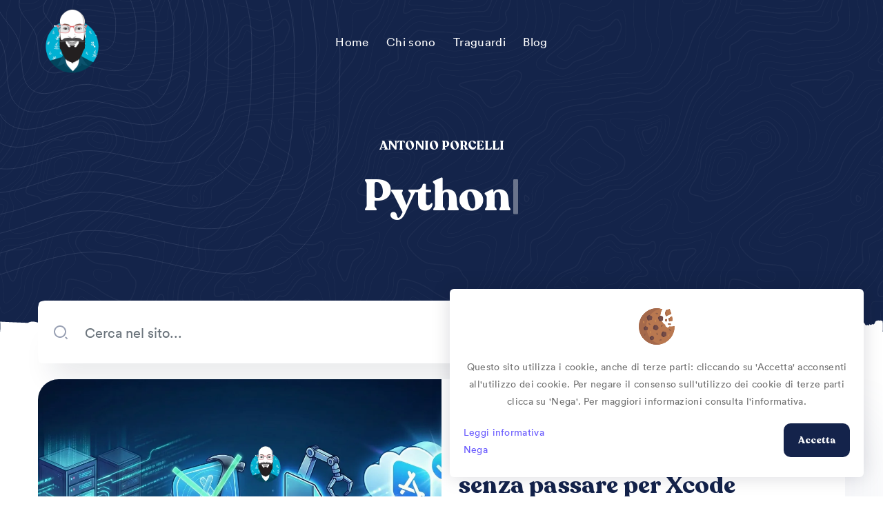

--- FILE ---
content_type: text/html
request_url: https://progressify.dev/page/2/
body_size: 7111
content:
<!doctype html><html><head><meta name=generator content="Hugo 0.85.0"><meta charset=utf-8><meta name=viewport content="width=device-width,initial-scale=1"><meta http-equiv=x-ua-compatible content="ie=edge"><link rel="shortcut icon" href=/img/progressify-logo.png type=image/x-icon><link rel=stylesheet href=/css/bootstrap.min.css><link rel=stylesheet href=/css/slick.css><link rel=stylesheet href=/css/slick-theme.css><link rel=stylesheet href=/node_modules/remixicon/fonts/remixicon.css><link rel=stylesheet href=/scss/style.css><link href=/lib/fancybox/jquery.fancybox.min.css async rel=stylesheet><script type=module src=https://unpkg.com/ionicons@5.5.2/dist/ionicons/ionicons.esm.js></script><script nomodule src=https://unpkg.com/ionicons@5.5.2/dist/ionicons/ionicons.js></script><link href=/index.xml rel=alternate type=application/rss+xml title=Progressify><link href=/index.xml rel=feed type=application/rss+xml title=Progressify><script async src="https://www.googletagmanager.com/gtag/js?id=UA-157596434-1"></script><script>window.dataLayer=window.dataLayer||[];function gtag(){dataLayer.push(arguments)}gtag('js',new Date),gtag('config','UA-157596434-1',{anonymize_ip:!0})</script><script type=text/javascript>(function(a,e,b,f,g,c,d){a[b]=a[b]||function(){(a[b].q=a[b].q||[]).push(arguments)},c=e.createElement(f),c.async=1,c.src="https://www.clarity.ms/tag/"+g,d=e.getElementsByTagName(f)[0],d.parentNode.insertBefore(c,d)})(window,document,"clarity","script","g4w2x6v6yg")</script><script async src="https://pagead2.googlesyndication.com/pagead/js/adsbygoogle.js?client=ca-pub-7606952392932242" crossorigin=anonymous></script><meta property="fb:pages" content="336199853905043"><script src data-blocked=https://cdn.onesignal.com/sdks/OneSignalSDK.js async></script><script>var OneSignal=window.OneSignal||[];OneSignal.push(function(){OneSignal.init({appId:"feddbced-12aa-4f32-adbc-7b8b09caadbe"})})</script><title>>> Progressify</title><meta content="Progressify" name=keywords><meta content="Progressify - Blog portfolio personale di Antonio Porcelli" name=description><meta property="og:title" content="Progressify"><meta property="og:description" content="Blog portfolio personale di Antonio Porcelli"><meta property="og:image" content="https://cdn.progressify.dev/img/progressify-logo.png"><meta property="og:type" content="article"><meta property="og:url" content="https://progressify.dev/"><meta property="twitter:card" content="summary_large_image"><meta property="twitter:url" content="https://progressify.dev/"><meta property="twitter:title" content="Progressify"><meta property="twitter:description" content="Blog portfolio personale di Antonio Porcelli"><meta property="twitter:image" content="https://cdn.progressify.dev/img/progressify-logo.png"><link rel=stylesheet href=/lib/cookie-law/cookie.css><style>.content .inner a{text-decoration:underline}.restart-gif{border-radius:100px;width:50px;height:50px;margin:0 auto;padding-left:0;padding-right:0}blockquote{font-weight:80;font-size:1.1rem;max-width:600px;line-height:1.4;position:relative;margin:0;padding:.5rem}blockquote:before,blockquote:after{position:absolute;color:grey;font-size:4rem;width:4rem;height:4rem}blockquote:before{content:'“';left:-2rem}blockquote:after{content:'”';right:-4rem;bottom:1rem}cite{line-height:3;text-align:left}</style></head><body class=article_page><div class=mb_wrap><div class=mb-overlay><div class=mb-overlay-bg></div><div class=mb-menu><div class=close><ion-icon class=close-mb-menu name=close-outline></ion-icon></div><ul><li><a href=/>Home</a></li><li><a href=/about-me/>Chi sono</a></li><li><a href=/timeline/>Traguardi</a></li><li><a href=/post/>Blog</a></li></ul></div></div></div><div class="hero_page has_style1" style=background-color:#14244a><div class="site-header has_light_dark"><header id=masthead class="site-header header-3 both-types no-transition"><div class=container><div class=header-wrap><div class=header-wrap-inner><div class=left-part><div class=site-branding><div class=site-title><a href=https://progressify.dev/><div class=logo><img src=/img/progressify-logo.png class=svg-logo alt="Progressify Blog Portfolio"></div></a></div></div></div><div class="right-part right"><nav id=site-navigation class="main-nav with-counters visible"><div class=mbl-overlay><div id=mega-menu-wrap class=main-nav-container role=navigation><ul id=primary-menu class=menu><li class="mega-menu-item nav-item -0 has-submenu"><a href=/ class="menu-link main-menu-link item-title"><span>Home</span></a></li><li class="mega-menu-item nav-item -0 has-submenu"><a href=/about-me/ class="menu-link main-menu-link item-title"><span>Chi sono</span></a></li><li class="mega-menu-item nav-item -0 has-submenu"><a href=/timeline/ class="menu-link main-menu-link item-title"><span>Traguardi</span></a></li><li class="mega-menu-item nav-item -0 has-submenu"><a href=/post/ class="menu-link main-menu-link item-title"><span>Blog</span></a></li></ul></div></div></nav><div class="clb-hamburger btn-round btn-round-light" tabindex=1><div class=mb_wrap><div class="burger is_white"><div class=menu-toggle-icon><div class=cb-menu-toggle><div class=menu><input type=checkbox><div class=line-menu></div><div class=line-menu></div><div class=line-menu></div></div></div></div></div></div></div></div></div></div></div></header></div><div class=spacer_header></div><div class=container><div class=hero-wrap><div class=container><h6 class="text-uppercase text-white text-center mb-30">Antonio Porcelli</h6><h2 class="title text-center text-white aos-init aos-animate">Blog</h2></div></div></div><div class=spacer_45></div><div class=devider></div></div><div class=container><div class=row><div class=col-12><form class="blog_top_search mb-4"><div class="input-group input-group-lg"><div class=input-group-prepend><span class="input-group-text border-0 pr-1"><svg xmlns="http://www.w3.org/2000/svg" viewBox="0 0 24 24" width="24" height="24"><path fill="none" d="M0 0h24v24H0z"/><path d="M11 2c4.968.0 9 4.032 9 9s-4.032 9-9 9-9-4.032-9-9 4.032-9 9-9zm0 16c3.867.0 7-3.133 7-7 0-3.868-3.133-7-7-7-3.868.0-7 3.132-7 7 0 3.867 3.132 7 7 7zm8.485.071 2.829 2.828-1.415 1.415-2.828-2.829 1.414-1.414z" fill="rgba(152,160,179,1)"/></svg></span></div><input type=text id=search-box class="form-control border-0 px-1" aria-label="Search our blog..." placeholder="Cerca nel sito..."><div class=input-group-append><span class="input-group-text border-0 py-0 pl-1 pr-3"><button class="btn btn-primary" onclick="event.preventDefault(),document.location.href='https://www.google.com/search?q=site%3Aprogressify.dev+'+document.getElementById('search-box').value">
Cerca</button></span></div></div></form></div></div></div><div class="container pb-50"><div class=row><div class=col-lg-12><div class="blog has_style1"><div class="row align-items-center"><div class="col-row col-lg-6 col-md-12"><a href=/post/flutter/uno-script-per-pubblicare-automaticamente-su-appstore-senza-passare-per-xcode/><div class=blog-img><picture><source srcset=https://cdn.progressify.dev/img/post/flutter-2/apple-script-xcode-cover.webp type=image/webp><img src=https://cdn.progressify.dev/img/post/flutter-2/apple-script-xcode-cover.jpg alt="Uno script per pubblicare automaticamente su AppStore senza passare per Xcode"></picture></div></a></div><div class="col-row col-lg-6 col-md-12"><div class=blog-wrap><h3 class=blog-title><a href=/post/flutter/uno-script-per-pubblicare-automaticamente-su-appstore-senza-passare-per-xcode/>Uno script per pubblicare automaticamente su AppStore senza passare per Xcode</a></h3><p class=blog-excerpt>Sei stanco di dover ogni volta passare per Xcode per inviare la build della tua app all'App Store Connect? Con questo articolo ti risolvo il problema!</p><div class="blog-author-detail d-flex justify-content-between align-items-center"><div class="c-customer-review-meta d-flex justify-content-start align-items-center"></div><span class="font-semibold text-gray">09-12-2025</span></div></div></div></div></div></div></div><div class="main row" id=main-content><div id=content class="col-lg-8 pr-5 pr-sm-0 pl-sm-0"><section><div class=container><div class=row><div class=col-lg-6><div class="blog has_style_grid"><div class="row align-items-center"><div class="col-row col-12"><a href=/post/linux/uno-dei-dischi-del-raid-si-e-gia-rotto/><div class=blog-img><picture><source srcset=https://cdn.progressify.dev/img/post/raid-ubuntu/mdadm-raid5-rotto-cover.webp type=image/webp><img src=https://cdn.progressify.dev/img/post/raid-ubuntu/mdadm-raid5-rotto-cover.png alt="Uno dei dischi del RAID si è già rotto"></picture></div></a></div><div class="col-row col-12"><div class=blog-wrap><h3 class=blog-title><a href=/post/linux/uno-dei-dischi-del-raid-si-e-gia-rotto/>Uno dei dischi del RAID si è già rotto</a></h3><p class=blog-excerpt>È successo! Me lo aspettavo? Si, ma non così a breve termine.</p><div class="blog-author-detail d-flex justify-content-between align-items-center"><div class="c-customer-review-meta d-flex justify-content-start align-items-center"></div><span class="font-semibold text-gray">07-03-2025</span></div></div></div></div></div></div><div class=col-lg-6><div class="blog has_style_grid"><div class="row align-items-center"><div class="col-row col-12"><a href=/post/generali/i-miei-obiettivi-per-il-2025/><div class=blog-img><picture><source srcset=https://cdn.progressify.dev/img/post/obiettivi-2025-cover.webp type=image/webp><img src=https://cdn.progressify.dev/img/post/obiettivi-2025-cover.png alt="I miei obiettivi per il 2025"></picture></div></a></div><div class="col-row col-12"><div class=blog-wrap><h3 class=blog-title><a href=/post/generali/i-miei-obiettivi-per-il-2025/>I miei obiettivi per il 2025</a></h3><p class=blog-excerpt>Cosa voglio da questo 2025? Mi racconto in questo articolo</p><div class="blog-author-detail d-flex justify-content-between align-items-center"><div class="c-customer-review-meta d-flex justify-content-start align-items-center"></div><span class="font-semibold text-gray">25-02-2025</span></div></div></div></div></div></div><div class=col-lg-6><div class="blog has_style_grid"><div class="row align-items-center"><div class="col-row col-12"><a href=/post/linux/configurare-un-raid-software-con-mdadm-su-linux/><div class=blog-img><picture><source srcset=https://cdn.progressify.dev/img/post/raid-ubuntu/mdadm-raid5-cover.webp type=image/webp><img src=https://cdn.progressify.dev/img/post/raid-ubuntu/mdadm-raid5-cover.png alt="Configurare un RAID software con mdadm su Linux"></picture></div></a></div><div class="col-row col-12"><div class=blog-wrap><h3 class=blog-title><a href=/post/linux/configurare-un-raid-software-con-mdadm-su-linux/>Configurare un RAID software con mdadm su Linux</a></h3><p class=blog-excerpt>Avevo bisogno di spazio di archiviazione, ma allo stesso tempo anche mantenere una certa soglia di sicurezza dei dati. Ho configurato un raid 5 e ti spiego come ho fatto.</p><div class="blog-author-detail d-flex justify-content-between align-items-center"><div class="c-customer-review-meta d-flex justify-content-start align-items-center"></div><span class="font-semibold text-gray">31-10-2024</span></div></div></div></div></div></div><div class=col-lg-6><div class="blog has_style_grid"><div class="row align-items-center"><div class="col-row col-12"><a href=/post/python/il-bot-telegram-per-monitorare-gli-aggiornamenti-dei-package-python/><div class=blog-img><picture><source srcset=https://cdn.progressify.dev/img/post/pypi-package-updates/pypi-package-updates-telegram-cover.webp type=image/webp><img src=https://cdn.progressify.dev/img/post/pypi-package-updates/pypi-package-updates-telegram-cover.png alt="Il bot Telegram per controllare gli aggiornamenti dei package Python"></picture></div></a></div><div class="col-row col-12"><div class=blog-wrap><h3 class=blog-title><a href=/post/python/il-bot-telegram-per-monitorare-gli-aggiornamenti-dei-package-python/>Il bot Telegram per controllare gli aggiornamenti dei package Python</a></h3><p class=blog-excerpt>Dall'idea alla realizzazione, la storia del bot "PyPi Package Updates" con qualche piccolo dettaglio su quali tecnologie ho adoperato</p><div class="blog-author-detail d-flex justify-content-between align-items-center"><div class="c-customer-review-meta d-flex justify-content-start align-items-center"></div><span class="font-semibold text-gray">30-08-2024</span></div></div></div></div></div></div><div class=col-lg-6><div class="blog has_style_grid"><div class="row align-items-center"><div class="col-row col-12"><a href=/post/vpn/ho-provato-openwrt-ma-non-e-stata-una-passeggiata/><div class=blog-img><picture><source srcset=https://cdn.progressify.dev/img/post/openwrt/openwrt-cover.webp type=image/webp><img src=https://cdn.progressify.dev/img/post/openwrt/openwrt-cover.png alt="Ho provato OpenWRT ma non è stata una passeggiata"></picture></div></a></div><div class="col-row col-12"><div class=blog-wrap><h3 class=blog-title><a href=/post/vpn/ho-provato-openwrt-ma-non-e-stata-una-passeggiata/>Ho provato OpenWRT ma non è stata una passeggiata</a></h3><p class=blog-excerpt>Amore e odio per questo piccolo sistema operativo tanto utile quanto complesso</p><div class="blog-author-detail d-flex justify-content-between align-items-center"><div class="c-customer-review-meta d-flex justify-content-start align-items-center"></div><span class="font-semibold text-gray">31-05-2024</span></div></div></div></div></div></div><div class=col-lg-6><div class="blog has_style_grid"><div class="row align-items-center"><div class="col-row col-12"><a href=/post/generali/ho-creato-un-biglietto-da-visita-green-ed-ecologico-grazie-a-laserpecker-ed-un-tag-nfc/><div class=blog-img><picture><source srcset=https://cdn.progressify.dev/img/post/biglietto-da-visita-nfc/biglietto-da-visita-digitale-cover.webp type=image/webp><img src=https://cdn.progressify.dev/img/post/biglietto-da-visita-nfc/biglietto-da-visita-digitale-cover.png alt="Ho creato un biglietto da visita green ed ecologico grazie a LaserPecker 2 ed un tag NFC"></picture></div></a></div><div class="col-row col-12"><div class=blog-wrap><h3 class=blog-title><a href=/post/generali/ho-creato-un-biglietto-da-visita-green-ed-ecologico-grazie-a-laserpecker-ed-un-tag-nfc/>Ho creato un biglietto da visita green ed ecologico grazie a LaserPecker 2 ed un tag NFC</a></h3><p class=blog-excerpt>Tanto spreco di carta per i biglietti da visita e spesso vengono persi o cestinati dopo qualche giorno</p><div class="blog-author-detail d-flex justify-content-between align-items-center"><div class="c-customer-review-meta d-flex justify-content-start align-items-center"></div><span class="font-semibold text-gray">29-02-2024</span></div></div></div></div></div></div><div class=col-lg-6><div class="blog has_style_grid"><div class="row align-items-center"><div class="col-row col-12"><a href=/post/macos/app-sempre-aggiornate-con-macupdater/><div class=blog-img><picture><source srcset=https://cdn.progressify.dev/img/post/macupdater/macupdater-cover.webp type=image/webp><img src=https://cdn.progressify.dev/img/post/macupdater/macupdater-cover.jpg alt="App sempre aggiornate con MacUpdater"></picture></div></a></div><div class="col-row col-12"><div class=blog-wrap><h3 class=blog-title><a href=/post/macos/app-sempre-aggiornate-con-macupdater/>App sempre aggiornate con MacUpdater</a></h3><p class=blog-excerpt>Ho scoperto un po' di tempo fa' questo tools ed è diventato subito fondamentale! Nell'articolo trovi anche un codice per uno sconto del 20%</p><div class="blog-author-detail d-flex justify-content-between align-items-center"><div class="c-customer-review-meta d-flex justify-content-start align-items-center"></div><span class="font-semibold text-gray">18-01-2024</span></div></div></div></div></div></div><div class=col-lg-6><div class="blog has_style_grid"><div class="row align-items-center"><div class="col-row col-12"><a href=/post/python/micropython/flashare-firmware-micropython-su-esp8266/><div class=blog-img><picture><source srcset=https://cdn.progressify.dev/img/post/micropython/micropython-cover.webp type=image/webp><img src=https://cdn.progressify.dev/img/post/micropython/micropython-cover.png alt="Flashare il firmware MicroPython su ESP8266 / ESP32"></picture></div></a></div><div class="col-row col-12"><div class=blog-wrap><h3 class=blog-title><a href=/post/python/micropython/flashare-firmware-micropython-su-esp8266/>Flashare il firmware MicroPython su ESP8266 / ESP32</a></h3><p class=blog-excerpt>Come ho installato il firmware MicroPython sul mio ESP8266 / ESP32.</p><div class="blog-author-detail d-flex justify-content-between align-items-center"><div class="c-customer-review-meta d-flex justify-content-start align-items-center"></div><span class="font-semibold text-gray">09-11-2023</span></div></div></div></div></div></div></div><div class="d-flex justify-content-center pt-30"><nav aria-label="Page navigation"><ul class=pagination><li class=page-item><a class=page-link href=/><ion-icon name=chevron-back-outline></ion-icon></a></li><li class=page-item><a class=page-link href=/>1</a></li><li class=page-item><a class="page-link is-active" href=#>2</a></li><li class=page-item><a class=page-link href=/page/3/>3</a></li><li class=page-item><a class=page-link href=/page/3/><ion-icon name=chevron-forward-outline></ion-icon></a></li></ul></nav></div></div></section></div><div id=sidebar class=col-lg-4><div class=sidebar__inner><aside class=blog-sidebar><div class=widget><h3 class="widget-title text-dark mb-0">Canali Social</h3><div class=widget-wrap><div class="social-widget flex-wrap"><a target=_blank href=mailto:info@progressify.dev><div class="social_link mt-3"><ion-icon name=mail-outline></ion-icon></div></a><a target=_blank href=https://t.me/progressifydev><div class="social_link mt-3"><ion-icon name=navigate-outline></ion-icon></div></a><a target=_blank href=https://www.facebook.com/progressifyt/><div class="social_link mt-3"><ion-icon name=logo-facebook></ion-icon></div></a><a target=_blank href=https://www.instagram.com/progressify/><div class="social_link mt-3"><ion-icon name=logo-instagram></ion-icon></div></a><a target=_blank href=https://github.com/progressify/><div class="social_link mt-3"><ion-icon name=logo-github></ion-icon></div></a><a target=_blank href=https://www.linkedin.com/in/antonio-porcelli-progressify/><div class="social_link mt-3"><ion-icon name=logo-linkedin></ion-icon></div></a><a target=_blank href=https://twitter.com/progressifyt><div class="social_link mt-3"><ion-icon name=logo-twitter></ion-icon></div></a><a target=_blank href=https://www.tiktok.com/@progressifyt><div class="social_link mt-3"><ion-icon name=logo-tiktok></ion-icon></div></a><a target=_blank href=https://trakt.tv/users/progressify><div class="social_link mt-3"><ion-icon name=film-outline></ion-icon></div></a><a target=_blank href=https://www.reddit.com/user/progressify-dev/><div class="social_link mt-3"><ion-icon name=logo-reddit></ion-icon></div></a></div></div></div><div class=widget><h3 class="widget-title text-dark">Sponsor</h3><div class=widget-wrap><div class=sponsor-widget><div class="sponsor sponsor-keystore"><a href=/sponsor/keystore-software-gestionale-per-windows/><img src=/img/sponsor/keystore-logo-ads.png title="KeyStore il gestionale Windows per la tua azienda" alt="KeyStore il gestionale Windows per la tua azienda"></a></div></div></div></div><div class=widget><h3 class=widget-title>Categorie</h3><div class=widget-wrap><ul><li class=cat-item><a href=https://progressify.dev/categorie/crypto/>crypto</a></li><li class=cat-item><a href=https://progressify.dev/categorie/django/>django</a></li><li class=cat-item><a href=https://progressify.dev/categorie/docker/>docker</a></li><li class=cat-item><a href=https://progressify.dev/categorie/eventi/>eventi</a></li><li class=cat-item><a href=https://progressify.dev/categorie/flutter/>flutter</a></li><li class=cat-item><a href=https://progressify.dev/categorie/generali/>generali</a></li><li class=cat-item><a href=https://progressify.dev/categorie/hugo/>hugo</a></li><li class=cat-item><a href=https://progressify.dev/categorie/interviste/>interviste</a></li><li class=cat-item><a href=https://progressify.dev/categorie/java/>java</a></li><li class=cat-item><a href=https://progressify.dev/categorie/linux/>Linux</a></li><li class=cat-item><a href=https://progressify.dev/categorie/macos/>MacOS</a></li><li class=cat-item><a href=https://progressify.dev/categorie/micropython/>micropython</a></li><li class=cat-item><a href=https://progressify.dev/categorie/nft/>nft</a></li><li class=cat-item><a href=https://progressify.dev/categorie/openwrt/>openwrt</a></li><li class=cat-item><a href=https://progressify.dev/categorie/pillole/>pillole</a></li><li class=cat-item><a href=https://progressify.dev/categorie/python/>python</a></li><li class=cat-item><a href=https://progressify.dev/categorie/software-alternativi/>software alternativi</a></li><li class=cat-item><a href=https://progressify.dev/categorie/sponsor/>sponsor</a></li><li class=cat-item><a href=https://progressify.dev/categorie/tips-tricks/>tips & tricks</a></li><li class=cat-item><a href=https://progressify.dev/categorie/vpn/>vpn</a></li><li class=cat-item><a href=https://progressify.dev/categorie/windows/>windows</a></li><li class=cat-item><a href=https://progressify.dev/categorie/wordpress/>wordpress</a></li></ul></div></div><div class=widget><h3 class=widget-title>Tags</h3><div class=widget-wrap><div class=tag_cloud><a href=https://progressify.dev/tag/#gdgdevparty/>#gdgdevparty</a>
<a href=https://progressify.dev/tag/aggiornamenti/>aggiornamenti</a>
<a href=https://progressify.dev/tag/alternativa/>alternativa</a>
<a href=https://progressify.dev/tag/ambiente-virtuale/>ambiente virtuale</a>
<a href=https://progressify.dev/tag/amd-ryzen-3/>amd ryzen 3</a>
<a href=https://progressify.dev/tag/android/>android</a>
<a href=https://progressify.dev/tag/anydesk/>anydesk</a>
<a href=https://progressify.dev/tag/api/>API</a>
<a href=https://progressify.dev/tag/app-store/>app store</a>
<a href=https://progressify.dev/tag/apple/>apple</a>
<a href=https://progressify.dev/tag/arduino/>arduino</a>
<a href=https://progressify.dev/tag/autenticazione/>autenticazione</a>
<a href=https://progressify.dev/tag/banner/>banner</a>
<a href=https://progressify.dev/tag/bash/>bash</a>
<a href=https://progressify.dev/tag/biglietto-da-visita/>biglietto da visita</a>
<a href=https://progressify.dev/tag/bootice/>bootice</a>
<a href=https://progressify.dev/tag/bot/>bot</a>
<a href=https://progressify.dev/tag/bpytop/>bpytop</a>
<a href=https://progressify.dev/tag/cd/ci/>cd/ci</a>
<a href=https://progressify.dev/tag/chrome/>chrome</a>
<a href=https://progressify.dev/tag/chromium/>chromium</a>
<a href=https://progressify.dev/tag/commenti/>commenti</a>
<a href=https://progressify.dev/tag/configurare-una-vpn/>configurare una vpn</a>
<a href=https://progressify.dev/tag/configurazione/>configurazione</a>
<a href=https://progressify.dev/tag/container/>container</a>
<a href=https://progressify.dev/tag/cookie/>cookie</a>
<a href=https://progressify.dev/tag/cookie-law/>cookie law</a>
<a href=https://progressify.dev/tag/crescita-personale/>crescita personale</a>
<a href=https://progressify.dev/tag/ddns/>ddns</a>
<a href=https://progressify.dev/tag/debian/>debian</a>
<a href=https://progressify.dev/tag/deploy-automatico/>deploy automatico</a>
<a href=https://progressify.dev/tag/disqus/>disqus</a>
<a href=https://progressify.dev/tag/django/>django</a>
<a href=https://progressify.dev/tag/dns-dinamico/>dns dinamico</a>
<a href=https://progressify.dev/tag/docker/>docker</a>
<a href=https://progressify.dev/tag/docker-compose/>docker-compose</a>
<a href=https://progressify.dev/tag/effetto-typing/>effetto typing</a>
<a href=https://progressify.dev/tag/esp32/>esp32</a>
<a href=https://progressify.dev/tag/esp8266/>esp8266</a>
<a href=https://progressify.dev/tag/estensioni/>estensioni</a>
<a href=https://progressify.dev/tag/fastapi/>FastAPI</a>
<a href=https://progressify.dev/tag/formattazione/>formattazione</a>
<a href=https://progressify.dev/tag/ftp/>ftp</a>
<a href=https://progressify.dev/tag/gdg/>GDG</a>
<a href=https://progressify.dev/tag/gdpr/>gdpr</a>
<a href=https://progressify.dev/tag/giscus/>giscus</a>
<a href=https://progressify.dev/tag/github/>GitHub</a>
<a href=https://progressify.dev/tag/gitlab/>gitlab</a>
<a href=https://progressify.dev/tag/gl.inet/>gl.inet</a>
<a href=https://progressify.dev/tag/go/>go</a>
<a href=https://progressify.dev/tag/google/>google</a>
<a href=https://progressify.dev/tag/google-stadia/>google stadia</a>
<a href=https://progressify.dev/tag/green/>green</a>
<a href=https://progressify.dev/tag/hp-15s-eq1015nl/>HP 15S-EQ1015NL</a>
<a href=https://progressify.dev/tag/html/>html</a>
<a href=https://progressify.dev/tag/hugo/>hugo</a>
<a href=https://progressify.dev/tag/imho/>IMHO</a>
<a href=https://progressify.dev/tag/installazione/>installazione</a>
<a href=https://progressify.dev/tag/installazione-java/>installazione java</a>
<a href=https://progressify.dev/tag/ios/>ios</a>
<a href=https://progressify.dev/tag/iot/>IoT</a>
<a href=https://progressify.dev/tag/laserpecker-2/>laserpecker 2</a>
<a href=https://progressify.dev/tag/lazydocker/>lazydocker</a>
<a href=https://progressify.dev/tag/mac-os-catalina/>mac os catalina</a>
<a href=https://progressify.dev/tag/macbook/>macbook</a>
<a href=https://progressify.dev/tag/macchina-da-scrivere/>macchina da scrivere</a>
<a href=https://progressify.dev/tag/macos/>macos</a>
<a href=https://progressify.dev/tag/macupdater/>MacUpdater</a>
<a href=https://progressify.dev/tag/mariadb/>mariadb</a>
<a href=https://progressify.dev/tag/microsoft/>microsoft</a>
<a href=https://progressify.dev/tag/motivazionale/>motivazionale</a>
<a href=https://progressify.dev/tag/mysql/>mysql</a>
<a href=https://progressify.dev/tag/netovernet/>netovernet</a>
<a href=https://progressify.dev/tag/nfc/>NFC</a>
<a href=https://progressify.dev/tag/no-ip/>no-ip</a>
<a href=https://progressify.dev/tag/ntfs/>ntfs</a>
<a href=https://progressify.dev/tag/obiettivi/>obiettivi</a>
<a href=https://progressify.dev/tag/onlyoffice/>onlyoffice</a>
<a href=https://progressify.dev/tag/openjdk/>OpenJDK</a>
<a href=https://progressify.dev/tag/pendrive/>pendrive</a>
<a href=https://progressify.dev/tag/periferiche/>periferiche</a>
<a href=https://progressify.dev/tag/pip/>pip</a>
<a href=https://progressify.dev/tag/pipeline/>pipeline</a>
<a href=https://progressify.dev/tag/play-store/>play store</a>
<a href=https://progressify.dev/tag/plexmediaserver/>plexmediaserver</a>
<a href=https://progressify.dev/tag/plugin/>plugin</a>
<a href=https://progressify.dev/tag/portainer/>portainer</a>
<a href=https://progressify.dev/tag/postazione/>postazione</a>
<a href=https://progressify.dev/tag/powershell/>Powershell</a>
<a href=https://progressify.dev/tag/presentazioni/>presentazioni</a>
<a href=https://progressify.dev/tag/primo-post/>primo post</a>
<a href=https://progressify.dev/tag/privacy/>privacy</a>
<a href=https://progressify.dev/tag/progressify/>progressify</a>
<a href=https://progressify.dev/tag/pure-ftpd/>pure-ftpd</a>
<a href=https://progressify.dev/tag/pycon/>PyCon</a>
<a href=https://progressify.dev/tag/pypi/>pypi</a>
<a href=https://progressify.dev/tag/pysunsky/>pysunsky</a>
<a href=https://progressify.dev/tag/python/>Python</a>
<a href=https://progressify.dev/tag/raid-5/>raid 5</a>
<a href=https://progressify.dev/tag/riparare/>riparare</a>
<a href=https://progressify.dev/tag/rustdesk/>rustdesk</a>
<a href=https://progressify.dev/tag/s-mode/>s mode</a>
<a href=https://progressify.dev/tag/sblocco-controller/>sblocco controller</a>
<a href=https://progressify.dev/tag/sdk/>SDK</a>
<a href=https://progressify.dev/tag/sebasti%C3%A1n-ram%C3%ADrez/>Sebastián Ramírez</a>
<a href=https://progressify.dev/tag/server-vpn-aziendale/>server vpn aziendale</a>
<a href=https://progressify.dev/tag/shell/>shell</a>
<a href=https://progressify.dev/tag/shortcodes/>shortcodes</a>
<a href=https://progressify.dev/tag/sicurezza/>sicurezza</a>
<a href=https://progressify.dev/tag/slack/>slack</a>
<a href=https://progressify.dev/tag/snap/>snap</a>
<a href=https://progressify.dev/tag/spiralbetty/>spiralbetty</a>
<a href=https://progressify.dev/tag/startup/>startup</a>
<a href=https://progressify.dev/tag/sunsky-online/>sunsky-online</a>
<a href=https://progressify.dev/tag/surfshark/>surfshark</a>
<a href=https://progressify.dev/tag/task-manager/>task manager</a>
<a href=https://progressify.dev/tag/team-viewer/>team viewer</a>
<a href=https://progressify.dev/tag/telegram/>telegram</a>
<a href=https://progressify.dev/tag/terminale/>terminale</a>
<a href=https://progressify.dev/tag/tiangolo/>tiangolo</a>
<a href=https://progressify.dev/tag/tiktok/>TikTok</a>
<a href=https://progressify.dev/tag/timelapse/>timelapse</a>
<a href=https://progressify.dev/tag/traefik/>traefik</a>
<a href=https://progressify.dev/tag/trasferimento/>trasferimento</a>
<a href=https://progressify.dev/tag/typewriterjs/>typewriterjs</a>
<a href=https://progressify.dev/tag/ubuntu/>ubuntu</a>
<a href=https://progressify.dev/tag/unboxing/>unboxing</a>
<a href=https://progressify.dev/tag/virtualenv/>virtualenv</a>
<a href=https://progressify.dev/tag/vpn-gratis/>vpn gratis</a>
<a href=https://progressify.dev/tag/vpn-pptp/>vpn pptp</a>
<a href=https://progressify.dev/tag/windows-10/>windows 10</a>
<a href=https://progressify.dev/tag/windows-subsystem-for-linux/>windows subsystem for linux</a>
<a href=https://progressify.dev/tag/wireguard/>wireguard</a>
<a href=https://progressify.dev/tag/wordfence/>wordfence</a>
<a href=https://progressify.dev/tag/wordpress/>wordpress</a>
<a href=https://progressify.dev/tag/wsl-2/>WSL 2</a></div><div class=shadow-bottom></div><div class="mt-2 text-center chevron-wrap" onclick=showHideTags()><ion-icon class=show-hide-chevron title=Espandi expanded-title=Riduci collapsed-title=Espandi name=chevron-down-outline></ion-icon></div></div></div></aside></div></div><script>let isExpanded=!1;function showHideTags(){isExpanded?($(".tag_cloud").css('height','20rem'),$(".shadow-bottom").removeClass("d-none"),$(".show-hide-chevron").attr("title",$(".show-hide-chevron").attr("collapsed-title")),$(".show-hide-chevron").attr("name","chevron-down-outline")):($(".tag_cloud").css('height','100%'),$(".shadow-bottom").addClass("d-none"),$(".show-hide-chevron").attr("title",$(".show-hide-chevron").attr("expanded-title")),$(".show-hide-chevron").attr("name","chevron-up-outline")),isExpanded=!isExpanded}</script></div></div><script src=/lib/typewriterjs/core.js async></script><script defer>function createTypeWriterText(){try{new Typewriter('.hero-wrap h2',{strings:["Python","Django lover","Netflix addicted","Curioso","Pilota di droni","FPV","Sviluppo mobile","Flutter","Sviluppo Web","Gamer","Stampa 3D","Debian user","MacOS user","Wordpress","#progressify"],autoStart:!0,loop:!0})}catch{setTimeout(createTypeWriterText,500)}}createTypeWriterText()</script><footer class="footer has-style1"><div class=footer-body><div class=container><div class=row><div class=col-lg-6><div class=footer-desc><a href=https://progressify.dev/><div class=logo><img src=/img/progressify-logo.png alt></div></a><div class="social-footer flex-wrap"><a target=_blank href=mailto:info@progressify.dev><div class="social_link d-inline mr-3 mt-3"><ion-icon name=mail-outline></ion-icon></div></a><a target=_blank href=https://t.me/progressifydev><div class="social_link d-inline mr-3 mt-3"><ion-icon name=navigate-outline></ion-icon></div></a><a target=_blank href=https://www.facebook.com/progressifyt/><div class="social_link d-inline mr-3 mt-3"><ion-icon name=logo-facebook></ion-icon></div></a><a target=_blank href=https://www.instagram.com/progressify/><div class="social_link d-inline mr-3 mt-3"><ion-icon name=logo-instagram></ion-icon></div></a><a target=_blank href=https://github.com/progressify/><div class="social_link d-inline mr-3 mt-3"><ion-icon name=logo-github></ion-icon></div></a><a target=_blank href=https://www.linkedin.com/in/antonio-porcelli-progressify/><div class="social_link d-inline mr-3 mt-3"><ion-icon name=logo-linkedin></ion-icon></div></a><a target=_blank href=https://twitter.com/progressifyt><div class="social_link d-inline mr-3 mt-3"><ion-icon name=logo-twitter></ion-icon></div></a><a target=_blank href=https://www.tiktok.com/@progressifyt><div class="social_link d-inline mr-3 mt-3"><ion-icon name=logo-tiktok></ion-icon></div></a><a target=_blank href=https://trakt.tv/users/progressify><div class="social_link d-inline mr-3 mt-3"><ion-icon name=film-outline></ion-icon></div></a><a target=_blank href=https://www.reddit.com/user/progressify-dev/><div class="social_link d-inline mr-3 mt-3"><ion-icon name=logo-reddit></ion-icon></div></a></div></div></div><div class="col-lg-2 col-6"></div><div class="col-lg-2 col-6"><h6 class=list-title>Link utili</h6><ul class=list-items><li><a href=/>Home</a></li><li><a href=/about-me/>Chi sono</a></li><li><a href=/timeline/>Traguardi</a></li><li><a href=/sudoku-nft/>Sudoku NFT</a></li></ul></div><div class=col-lg-2><h6 class=list-title>&nbsp</h6><ul class=list-items><li><a href=/post/>Blog</a></li><li><a href=/donazioni/>Donazioni</a></li><li><a href=/informativa-cookies/>Cookies</a></li></ul></div></div></div><p class="copyright text-center">Copyright © 2022 Progressify.dev</p></div></footer><script src=/js/plugins/jquery.min.js></script><script src=/js/plugins/bootstrap.min.js></script><script src=/js/plugins/slick.min.js></script><script src=/js/plugins/typed.js></script><script src=/js/plugins/resieze.js></script><script src=/js/plugins/sharect.js></script><script src=/js/main.js></script><script src=/lib/cookie-law/it_cookie_law.js defer></script><script src=/lib/fancybox/jquery.fancybox.min.js async defer></script></body></html>

--- FILE ---
content_type: text/html; charset=utf-8
request_url: https://www.google.com/recaptcha/api2/aframe
body_size: 258
content:
<!DOCTYPE HTML><html><head><meta http-equiv="content-type" content="text/html; charset=UTF-8"></head><body><script nonce="XM1v1stGKwtKk64DD9Esyg">/** Anti-fraud and anti-abuse applications only. See google.com/recaptcha */ try{var clients={'sodar':'https://pagead2.googlesyndication.com/pagead/sodar?'};window.addEventListener("message",function(a){try{if(a.source===window.parent){var b=JSON.parse(a.data);var c=clients[b['id']];if(c){var d=document.createElement('img');d.src=c+b['params']+'&rc='+(localStorage.getItem("rc::a")?sessionStorage.getItem("rc::b"):"");window.document.body.appendChild(d);sessionStorage.setItem("rc::e",parseInt(sessionStorage.getItem("rc::e")||0)+1);localStorage.setItem("rc::h",'1768728840240');}}}catch(b){}});window.parent.postMessage("_grecaptcha_ready", "*");}catch(b){}</script></body></html>

--- FILE ---
content_type: text/css
request_url: https://progressify.dev/scss/style.css
body_size: 39611
content:
.typed{color:#01455d}.grad_orange{background:linear-gradient(white, #ffe4db)}.bg_effect{position:relative;background-image:url(../images/bg/bg-header.svg);background-repeat:no-repeat;background-position:center}.bg-orange{background:#fff6f3}.bg-white{background:#fff !important}.img_sticky{position:sticky;top:120px}.img_sticky img{width:100%;margin:30px 0}.bg_green{background:#30856a !important}.text_green{color:#30856a !important}.dash{margin:40px 0}.color-brand{color:#01455d}.half_hero{margin-top:-200px !important}.space_half_hero{margin-top:100px !important}.bg-dark{background:#14234b !important}.blog_top_search_reset{height:45px}.top-15{top:15px}.min_100{margin-top:-100px}.top_100{height:100px}.top_hero_reset{height:20rem}.top_hero{margin-top:-20rem}.p-0{padding:0 !important}.p-helf{padding:.5px}.p-100{padding:10px}.p-20{padding:20px}.p-30{padding:30px}.p-40{padding:40px}.p-50{padding:50px}.p-60{padding:60px}.p-70{padding:70px}.p-80{padding:80px}.p-90{padding:90px}.p-100{padding:10rem}.pt-helf{padding-top:.5px}.pt-0{padding-top:0rem !important}.pt-100{padding-top:10px}.pt-20{padding-top:20px}.pt-30{padding-top:30px}.pt-40{padding-top:40px}.pt-50{padding-top:50px}.pt-60{padding-top:60px}.pt-70{padding-top:70px}.pt-80{padding-top:80px}.pt-90{padding-top:90px}.pt-100{padding-top:100px}.pt-120{padding-top:120px}.pb-helf{padding-bottom:.5px}.pb-100{padding-bottom:10px}.pb-20{padding-bottom:20px}.pb-30{padding-bottom:30px}.pb-40{padding-bottom:40px}.pb-50{padding-bottom:50px}.pb-60{padding-bottom:60px}.pb-70{padding-bottom:70px}.pb-80{padding-bottom:80px}.pb-90{padding-bottom:90px}.pb-100{padding-bottom:10rem}.pl-helf{padding-left:.5px}.pl-100{padding-left:10px}.pl-20{padding-left:20px}.pl-30{padding-left:30px}.pl-40{padding-left:40px}.pl-50{padding-left:50px}.pl-60{padding-left:60px}.pl-70{padding-left:70px}.pl-80{padding-left:80px}.pl-90{padding-left:90px}.pl-100{padding-left:10rem}@media screen and (max-width: 576px){.pr-sm-0{padding-right:0 !important}}@media screen and (max-width: 576px){.pl-sm-0{padding-left:0 !important}}.pr-helf{padding-right:.5px}.pr-100{padding-right:10px}.pr-20{padding-right:20px}.pr-30{padding-right:30px}.pr-40{padding-right:40px}.pr-50{padding-right:50px}.pr-60{padding-right:60px}.pr-70{padding-right:70px}.pr-80{padding-right:80px}.pr-90{padding-right:90px}.pr-100{padding-right:10rem}@media screen and (max-width: 576px){.mr-0-sm{margin-right:0rem !important}}.m-0{margin:0}.m-helf{margin:.5px}.m-100{margin:10px}.m-20{margin:20px}.m-30{margin:30px}.m-40{margin:40px}.m-50{margin:50px}.m-60{margin:60px}.m-70{margin:70px}.m-80{margin:80px}.m-90{margin:90px}.m-100{margin:10rem}@media screen and (max-width: 576px){.mt-sm-30{margin-top:30px}}.mb-30{margin-bottom:30px !important}.mb-40{margin-bottom:40px !important}.mb-30_reset{margin-bottom:-30px !important}.mt-20{margin-top:20px}.mt-30{margin-top:30px !important}.mt-helf{margin-top:.5px}.mt-0{margin-top:0 !important}.mt-100{margin-top:10px}.mt-20{margin-top:20px !important}.mt-30{margin-top:30px}.mt-40{margin-top:40px}.mt-50{margin-top:50px}.mt-60{margin-top:60px}.mt-70{margin-top:70px}.mt-80{margin-top:80px}.mt-90{margin-top:90px}.mt-100{margin-top:10rem}.mb-helf{margin-bottom:.5px}.mb-100{margin-bottom:10px}.mb-20{margin-bottom:20px}.mb-20_reset{margin-bottom:-20px}.mb-30_reset{margin-bottom:-30px}.mb-40{margin-bottom:40px}.mb-50{margin-bottom:50px}.mb-60{margin-bottom:60px}.mb-70{margin-bottom:70px}.mb-80{margin-bottom:80px}.mb-90{margin-bottom:90px}.mb-100{margin-bottom:10rem}.ml-helf{margin-left:.5px}.ml-100{margin-left:10px}.ml-20{margin-left:20px}.ml-30{margin-left:30px}.ml-40{margin-left:40px}.ml-50{margin-left:50px}.ml-60{margin-left:60px}.ml-70{margin-left:70px}.ml-80{margin-left:80px}.ml-90{margin-left:90px}.ml-100{margin-left:10rem}.mr-helf{margin-right:.5px}.mr-100{margin-right:10px}.mr-20{margin-right:20px}.mr-30{margin-right:30px}.mr-40{margin-right:40px}.mr-50{margin-right:50px}.mr-60{margin-right:60px}.mr-70{margin-right:70px}.mr-80{margin-right:80px}.mr-90{margin-right:90px}.mr-100{margin-right:10rem}.w-100{width:100%}.w-33{width:33.33%}@media screen and (max-width: 992px){.lg-hidden{display:none}}@media screen and (max-width: 768px){.md-hidden{display:none}}@media screen and (max-width: 576px){.sm-hidden{display:none}}.flex{display:flex;flex-wrap:wrap}.flex.start{justify-content:flex-start}.flex.center{justify-content:center}@media screen and (max-width: 768px){.flex.md-center{justify-content:center}}@media screen and (max-width: 576px){.flex.sm-center{justify-content:center}}.flex.vcenter{align-items:center}.flex.end{justify-content:flex-end}.flex.vend{align-items:flex-end}.flex.between{justify-content:space-between}.flex.is-column{flex-direction:column}.white-link{color:#fff;transition:.3s}.white-link:hover{opacity:.7;color:#fff;font-size:17px}.border-rad5{border-radius:5px}.border-rad10{border-radius:10px}.border-rad15{border-radius:15px}.border-rad20{border-radius:20px}.border-rad50{border-radius:50px}.light-shadow{box-shadow:0px 10px 40px -10px rgba(209,209,209,.4);border:solid 1px #edf8fa;border-radius:15px}.simple-sh{box-shadow:0 3px 10px 0 rgba(0,0,0,.01),0 2px 5px 0 rgba(0,0,0,.02);border-radius:8px}.light-shadow-bottom{box-shadow:0 15px 40px -15px #edf8fa;border:solid 1px #edf8fa;border-radius:15px}.ultra-shadow{box-shadow:0 8px 30px 0 #edf8fa;border:solid 1px #edf8fa}@keyframes anim-up-down{from{-webkit-transform:translate(0, 0);transform:translate(0, 0)}50%{-webkit-transform:translate(0, 10px);transform:translate(0, 10px)}to{-webkit-transform:translate(0, 0);transform:translate(0, 0)}}.anim-up-down{animation-name:anim-up-down;animation-duration:3s;animation-iteration-count:infinite;animation-timing-function:ease-in-out}@keyframes animbg{from{background-size:130%;background-repeat:no-repeat;background-size:cover}50%{background-size:120%;background-blend-mode:saturation;background-repeat:no-repeat}to{background-size:130%;background-repeat:no-repeat}}@keyframes anim2{from{height:120%;width:120%}50%{height:170%;width:170%}70%{height:120%;width:120%}to{height:130%;width:130%}}@keyframes anim1{from{height:180%;width:180%}50%{height:140%;width:140%}70%{height:150%;width:150%}to{height:180%;width:180%}}.text-primary{color:#01455d !important}.font-s-100{font-size:10px}.font-s-20{font-size:20px}.font-s-30{font-size:30px}.font-s-40{font-size:40px}.font-s-50{font-size:50px}.font-s-60{font-size:60px}.font-s-70{font-size:70px}.font-s-80{font-size:80px}.font-s-90{font-size:90px}.font-s-100{font-size:10rem}.font-w-400{font-weight:400 !important}.font-w-500{font-weight:500 !important}.font-w-600{font-weight:600 !important}.text-left{text-align:left !important}.text-right{text-align:right !important}.text-center{text-align:center !important}.text-deco{text-decoration:underline}.before-none::before{content:none !important}@media screen and (max-width: 576px){.sm-none{display:none !important}}@media screen and (max-width: 768px){.md-none{display:none}}@media screen and (max-width: 992px){.lg-none{display:none}}@media screen and (max-width: 1400px){.xl-none{display:none}}@media screen and (max-width: 576px){.sm-block{display:block}}@media screen and (max-width: 768px){.md-block{display:block}}@media screen and (max-width: 992px){.lg-block{display:block}}@media screen and (max-width: 1400px){.xl-block{display:block}}@media screen and (max-width: 768px){.mb-sm-20{margin-bottom:20px}}.top-border{border-top:solid 1px #f3f3f3}.min-30{margin-bottom:-30px}.min-40{margin-bottom:-40px}.mt-section{margin-top:70px}@media screen and (max-width: 768px){.mb-sm-30{margin-bottom:30px}}.text-primary:hover{color:#01455d !important}.rounded{position:absolute;width:100%;top:-11px}@media screen and (max-width: 992px){.rounded{top:-1px}}.top-0{top:0 !important}.mb-70{margin-bottom:70px}.min-20{margin-bottom:-20px}.text-copyright{color:rgba(255,255,255,.548) !important}.max-30{max-width:30rem}.max-20{max-width:20rem}.text-blue{color:#563cc9 !important}.bg-blue{background:#563cc9 !important}.hover-blue:hover{color:#563cc9 !important}.bg-opacity{background:rgba(0,0,0,.082)}.text-secondary{color:#2d3a58 !important}.min-60{margin-bottom:-60px}.mb-20{margin-bottom:20px !important}.spacer_header{height:100px}.spacer_header_top{height:154px}.spacer_10{height:10px}.spacer_bottom{padding-bottom:90px}.color_primary{color:#01455d !important}.overlay{z-index:0;transition:.2s cubic-bezier(0.4, 0, 0.2, 1)}.overlay::before{content:"";width:100%;height:100%;position:absolute;right:0;left:0;top:0;bottom:0;z-index:-1;background:rgba(0,0,0,.308)}.hover-in{transition:.3s ease-out}.hover-out{transition:.3s ease-in}.number_loader{position:fixed !important;top:0;left:0;width:100%;height:100vh;background:#000;pointer-events:none;animation:fadeout .5s linear forwards;animation-delay:6.5s}@keyframes fadeout{0%{opacity:1}100%{opacity:0;display:none}}.page{animation-delay:6.5s;animation:page 1s cubic-bezier(0.4, 0, 0.2, 1);animation-delay:6.6s}@keyframes page{0%{transform:scale(1.1)}100%{transform:scale(1)}}.valid-feedback{margin-top:5px;color:#49d890}.invalid-feedback{color:#de4b53}.spacer_45{height:45px}.line-text{color:#fff;-webkit-text-fill-color:rgba(0,0,0,0);-webkit-text-stroke:1px #ddd}.has-icon{display:flex;align-items:center}.has-icon ion-icon{font-size:22px;margin-right:10px;height:30px;width:30px}.is_green_section .slick-dots .slick-active{background:#49d890}.is_green_section .slick-dots li{background-color:rgba(104,237,186,.4)}@font-face{font-family:"circular_Bold";src:url("../fonts/recoleta-bold.ttf") format("woff")}@font-face{font-family:"circular";src:url("../fonts/circular.ttf") format("truetype");font-weight:normal}.pace-running>*:not(.pace){opacity:0}html{scroll-behavior:smooth}strong{color:#000}body{font-family:"circular",-apple-system,BlinkMacSystemFont,"Segoe UI",Roboto,Helvetica,Arial,sans-serif,"Apple Color Emoji","Segoe UI Emoji","Segoe UI Symbol";font-size:17px;letter-spacing:.3px;color:#14234b}@media screen and (max-width: 768px){body{font-size:16px}}body.is-dark{background:#2d3a58;color:#fff}@media screen and (max-width: 768px){.container{max-width:800px !important}}@media screen and (max-width: 1400px){.container{max-width:1200px}}@media only screen and (min-width: 1510px){.index_page .container{max-width:1400px}}dl,ol,ul,p,h1,h2,h3,h4,h5,h6{margin-top:0;margin-bottom:0}ul{margin:0;padding:0}section:focus{outline:none !important}a{transition:.25s cubic-bezier(0.4, 0, 0.2, 1)}a:hover{text-decoration:none}li{list-style:none}.typed-cursor{opacity:1;-webkit-animation:blink .7s infinite;-moz-animation:blink .7s infinite;animation:blink .7s infinite;font-size:3rem;color:#fff}p{color:#707070}a.text-primary:focus,a.text-primary:hover{color:#01455d !important;opacity:.8}#overlayer{width:100%;height:100%;position:absolute;z-index:1;background:#4a4a4a}.font2{font-family:"TradeGothic"}.font2 h1,.font2 h2,.font2 h3,.font2 h4,.font2 h5,.font2 h6{font-family:"Overpass"}.font2 .navbar a{font-family:"Overpass"}.font2 a{font-family:"Overpass"}[data-aos=anim1]{position:relative;display:inline-block;transform:translateY(110%);transition:transform .2s cubic-bezier(0.6, 0.04, 0.98, 0.335)}[data-aos=anim1].aos-animate{transform:translateY(0px);transition:transform .8s cubic-bezier(0.075, 0.82, 0.165, 1)}[data-aos=anim2]{position:relative;display:inline-block;transform:translateY(-110%);transition:transform .2s cubic-bezier(0.6, 0.04, 0.98, 0.335)}[data-aos=anim2].aos-animate{transform:translateY(0px);transition:transform .8s cubic-bezier(0.075, 0.82, 0.165, 1)}[data-aos=anim1]:before{content:"";background:#10131a;position:absolute;top:0;left:0;right:0;bottom:0;transform:scaleX(0);transform-origin:0% 0% 0px;animation:reveal 1s 0s ease-in-out forwards;z-index:1}[data-aos=anim1].aos-animate{transform:translateY(0px);transition:transform .8s cubic-bezier(0.075, 0.82, 0.165, 1)}.slick-dots{margin-top:20px}.slick-dots li{border:none;background-color:rgba(1,69,93,.4);transition:.25s ease-in-out;border-radius:50%}.slick-dots li:hover{background:#01455d;transform:scale(1.1);border:solid 1px #01455d}.slick-dots .slick-active{background:#01455d;transform:scale(1.08)}.slick-dots li button:before{width:15px;height:15px}.slick-dots li button{width:15px;height:15px}.slick-dots li{width:15px;height:15px}.slick-dots{bottom:-20px}.ip-header{position:fixed;top:0;z-index:-8446744073709551617;width:100%;height:100%;background:#2d3a58;display:flex}.ip-logo,.ip-loader{position:absolute;left:50%;top:50%;transform:translate(-50%);width:100%;opacity:0;cursor:default;pointer-events:none}.ip-logo{top:0;height:100%;-webkit-transform:translate3d(0, 25%, 0);transform:translate3d(0, 25%, 0)}.ip-loader{bottom:20%}.ip-header .ip-inner{display:block;margin:0 auto;display:flex;justify-content:center;align-items:center}.ip-header .ip-logo svg{min-width:320px;max-width:480px;width:25%}.ip-header .ip-logo svg path{fill:#01455d}.ip-header .ip-loader svg path{fill:none;stroke-width:6}.ip-header .ip-loader svg path.ip-loader-circlebg{stroke:#fff}.ip-header .ip-loader svg path.ip-loader-circle{-webkit-transition:stroke-dashoffset .5s;transition:stroke-dashoffset .5s;stroke:#01455d}.ip-main{overflow:hidden}.loading .ip-logo,.loading .ip-loader{opacity:1;-webkit-animation:animInitialHeader 1s cubic-bezier(0.7, 0, 0.3, 1) both;animation:animInitialHeader 1s cubic-bezier(0.7, 0, 0.3, 1) both}.loading .ip-loader{-webkit-animation-delay:.2s;animation-delay:.2s}@-webkit-keyframes animInitialHeader{from{opacity:0;-webkit-transform:translate3d(0, 800px, 0)}}@keyframes animInitialHeader{from{opacity:0;-webkit-transform:translate3d(0, 800px, 0);transform:translate3d(0, 800px, 0)}}.loaded .ip-logo,.loaded .ip-loader{opacity:1}.loaded .ip-loader{-webkit-animation:animLoadedLoader .5s cubic-bezier(0.7, 0, 0.3, 1) forwards;animation:animLoadedLoader .5s cubic-bezier(0.7, 0, 0.3, 1) forwards}@-webkit-keyframes animLoadedLoader{to{opacity:0;-webkit-transform:translate3d(0, -100%, 0) scale3d(0.3, 0.3, 1)}}@keyframes animLoadedLoader{to{opacity:0;-webkit-transform:translate3d(0, -100%, 0) scale3d(0.3, 0.3, 1);transform:translate3d(0, -100%, 0) scale3d(0.3, 0.3, 1)}}.loaded .ip-logo svg path{-webkit-transition:all .5s ease .3s;transition:all .5s ease .3s;fill:#fff}.loaded .ip-header{-webkit-animation:animLoadedHeader 1s cubic-bezier(0.7, 0, 0.3, 1) forwards;animation:animLoadedHeader 1s cubic-bezier(0.7, 0, 0.3, 1) forwards}@-webkit-keyframes animLoadedHeader{to{-webkit-transform:translate3d(0, -100%, 0)}}@keyframes animLoadedHeader{to{-webkit-transform:translate3d(0, -100%, 0);transform:translate3d(0, -100%, 0)}}.no-js .ip-header{position:relative;min-height:0px}.no-js .ip-header .ip-logo{margin-top:20px;height:180px;opacity:1;-webkit-transform:none;transform:none}.no-js .ip-header .ip-logo svg path{fill:#fff}.slick-list{margin-bottom:20px}.dark-bg{background:#0c162f}.no-js #loader{display:none}.js #loader{display:block;position:absolute;left:100px;top:0}.se-pre-con{position:fixed;left:0px;top:0px;width:100%;height:100%;z-index:9999;background:url("../images/icons/loader.gif ") center no-repeat #fff;background-size:5rem}.pace{-webkit-pointer-events:none;pointer-events:none;-webkit-user-select:none;-moz-user-select:none;user-select:none;z-index:2000;position:fixed;margin:auto;top:0;left:0;right:0;bottom:0;height:7px;width:200px;background:#f0f5ff;box-shadow:52px 52px 74px 0 rgba(115,131,169,.08);border-radius:8px;overflow:hidden}.pace .pace-progress{-webkit-box-sizing:border-box;-moz-box-sizing:border-box;-ms-box-sizing:border-box;-o-box-sizing:border-box;box-sizing:border-box;-webkit-transform:translate3d(0, 0, 0);-moz-transform:translate3d(0, 0, 0);-ms-transform:translate3d(0, 0, 0);-o-transform:translate3d(0, 0, 0);transform:translate3d(0, 0, 0);border-radius:8px;max-width:200px;position:fixed;z-index:999999999;display:block;position:absolute;top:0;right:100%;height:100%;width:100%;background:#01455d}.pace.pace-inactive{display:none}.dropzone{padding:5rem 1rem;background-color:#fff;border:2px dashed #c6d3e6;border-radius:.375rem;text-align:center;color:#869ab8;-webkit-transition:all .2s ease-in-out;transition:all .2s ease-in-out;-webkit-box-ordinal-group:0;order:-1;cursor:pointer;z-index:999;margin-bottom:20px;margin-top:2px}.dropzone p{color:#526692}.dropzone:hover{background-color:rgba(241,242,248,.562)}.dropzone:hover p{color:#14234b}.slick-dots{bottom:-2rem}.slick-dots button::after{content:none}.slick-dots li button{box-shadow:none}*:focus{outline:none;box-shadow:none}.bg_brand{background:#01455d}.content_body{background-image:url(https://foton.qodeinteractive.com/wp-content/uploads/2018/06/home-3-back.png);background-repeat:no-repeat;background-position:center 0;background-size:cover}.content_body_green{background-image:url(../images/others/body.svg);background-repeat:no-repeat;background-position:center 0;background-size:cover}.font-titles{font-family:"circular",-apple-system,BlinkMacSystemFont,Roboto,"Segoe UI",Helvetica,Arial,sans-serif,"Apple Color Emoji","Segoe UI Emoji","Segoe UI Symbol"}.heading{margin-bottom:30px}h1,h2,h3,h4,h5,h6{clear:both;font-family:"circular_Bold",-apple-system,BlinkMacSystemFont,Roboto,"Segoe UI",Helvetica,Arial,sans-serif,"Apple Color Emoji","Segoe UI Emoji","Segoe UI Symbol" !important;font-weight:bold;text-align:inherit;position:relative;color:#14234b;letter-spacing:-0.01em}h1.title,h2.title,h3.title,h4.title,h5.title,h6.title{margin:0}h1.heading-md,h1.heading-sm,h2.heading-md,h2.heading-sm,h3.heading-md,h3.heading-sm,h4.heading-md,h4.heading-sm,h5.heading-md,h5.heading-sm,h6.heading-md,h6.heading-sm{margin:5px 0px;font-weight:600}h1.heading-sm,h2.heading-sm,h3.heading-sm,h4.heading-sm,h5.heading-sm,h6.heading-sm{margin:10px 0 !important}h1.heading-md,h2.heading-md,h3.heading-md,h4.heading-md,h5.heading-md,h6.heading-md{margin:20px 0 !important}a{color:#01455d}a:hover{color:#01455d}h1{font-size:calc(46px + 26 * ( (100vw - 576px) / 1024));line-height:1;letter-spacing:-0.03em}@media screen and (max-width: 576px){h1{font-size:46px}}@media screen and (min-width: 1600px){h1{font-size:72px}}@media screen and (max-width: 768px){h1{line-height:1 !important}}h2{font-size:calc(40px + 14 * ( (100vw - 576px) / 1024));line-height:1.05;letter-spacing:-0.02em}@media screen and (max-width: 576px){h2{font-size:40px}}@media screen and (min-width: 1600px){h2{font-size:54px}}h3{font-size:calc(36px + 4 * ( (100vw - 576px) / 1024));line-height:1.1}@media screen and (max-width: 576px){h3{font-size:36px}}@media screen and (min-width: 1600px){h3{font-size:40px}}h4{font-size:calc(24px + 2 * ( (100vw - 576px) / 1024));line-height:1.35}@media screen and (max-width: 576px){h4{font-size:24px}}@media screen and (min-width: 1600px){h4{font-size:26px}}h5{font-size:calc(19px + 1 * ( (100vw - 576px) / 1024));line-height:1.3}@media screen and (max-width: 576px){h5{font-size:19px}}@media screen and (min-width: 1600px){h5{font-size:20px}}h6{font-size:1.05em;line-height:1.3;letter-spacing:0}p{width:100%;margin:10px auto;display:block}p.text-small{font-size:.94rem}.has-regular-font-size{font-size:16px;font-family:inherit}.has-extra-small-font-size{font-size:.867em}.has-small-font-size{font-size:.934em}.has-large-font-size{font-size:1.6875em;font-weight:500}.has-larger-font-size{font-size:1.9875em}.text-wrap{margin:6px 0}.text-wrap *:first-child{margin-top:0}.text-split p{padding-left:10px;padding-right:10px}.text-split p:first-child{padding-left:0}.text-split p:last-child{padding-right:0}.blockquote{border-left:solid 10px #f3f8ff;padding-left:20px}.text_line{text-align:center;padding:0 10px;font-size:1rem;position:relative;background:#fff;width:max-content;position:relative}.has_line{position:relative;transform:translateY(44px);width:100%;height:2px;background:#eaeaee;bottom:29px}input[type=submit],button,.btn,a.btn input.btn,a.button,span.button,div.button{background-color:#14234b;border:1px solid rgba(0,0,0,0);color:#fff;padding:13.5px 20px;min-height:20px;line-height:20px;-webkit-border-radius:4px;border-radius:4px;font-family:"circular_Bold",-apple-system,BlinkMacSystemFont,Roboto,"Segoe UI",Helvetica,Arial,sans-serif,"Apple Color Emoji","Segoe UI Emoji","Segoe UI Symbol";-webkit-transition:all cubic-bezier(0.4, 0, 0.2, 1) .4s;-moz-transition:all cubic-bezier(0.4, 0, 0.2, 1) .4s;-o-transition:all cubic-bezier(0.4, 0, 0.2, 1) .4s;transition:all cubic-bezier(0.4, 0, 0.2, 1) .4s;font-weight:600;text-decoration:none;vertical-align:middle;outline:none;display:inline-block;position:relative;text-align:center;border-radius:10px;overflow:hidden;will-change:transform,box-shadow}input[type=submit]:not(.btn-outline):not(.btn-flat):not(.btn-link) .text,button:not(.btn-outline):not(.btn-flat):not(.btn-link) .text,.btn:not(.btn-outline):not(.btn-flat):not(.btn-link) .text,a.btn input.btn:not(.btn-outline):not(.btn-flat):not(.btn-link) .text,a.button:not(.btn-outline):not(.btn-flat):not(.btn-link) .text,span.button:not(.btn-outline):not(.btn-flat):not(.btn-link) .text,div.button:not(.btn-outline):not(.btn-flat):not(.btn-link) .text{color:#fff}input[type=submit]:before,button:before,.btn:before,a.btn input.btn:before,a.button:before,span.button:before,div.button:before{display:none}input[type=submit] ion-icon,button ion-icon,.btn ion-icon,a.btn input.btn ion-icon,a.button ion-icon,span.button ion-icon,div.button ion-icon{display:inline-block;vertical-align:middle;margin-top:-2px;font-size:20px;position:relative;stroke:2px;min-width:20px;height:20px}input[type=submit] ion-icon-left,button ion-icon-left,.btn ion-icon-left,a.btn input.btn ion-icon-left,a.button ion-icon-left,span.button ion-icon-left,div.button ion-icon-left{margin-right:5px}input[type=submit] ion-icon-right,button ion-icon-right,.btn ion-icon-right,a.btn input.btn ion-icon-right,a.button ion-icon-right,span.button ion-icon-right,div.button ion-icon-right{margin-left:5px}input[type=submit]:not(.text-hover):hover .icon.icon-right:before,input[type=submit]:not(.text-hover):hover .icon.icon-right svg,button:not(.text-hover):hover .icon.icon-right:before,button:not(.text-hover):hover .icon.icon-right svg,.btn:not(.text-hover):hover .icon.icon-right:before,.btn:not(.text-hover):hover .icon.icon-right svg,a.btn input.btn:not(.text-hover):hover .icon.icon-right:before,a.btn input.btn:not(.text-hover):hover .icon.icon-right svg,a.button:not(.text-hover):hover .icon.icon-right:before,a.button:not(.text-hover):hover .icon.icon-right svg,span.button:not(.text-hover):hover .icon.icon-right:before,span.button:not(.text-hover):hover .icon.icon-right svg,div.button:not(.text-hover):hover .icon.icon-right:before,div.button:not(.text-hover):hover .icon.icon-right svg{animation:hoverBtn ease-out .3s}input[type=submit]:not(.text-hover):hover .icon.icon-left:before,input[type=submit]:not(.text-hover):hover .icon.icon-left svg,button:not(.text-hover):hover .icon.icon-left:before,button:not(.text-hover):hover .icon.icon-left svg,.btn:not(.text-hover):hover .icon.icon-left:before,.btn:not(.text-hover):hover .icon.icon-left svg,a.btn input.btn:not(.text-hover):hover .icon.icon-left:before,a.btn input.btn:not(.text-hover):hover .icon.icon-left svg,a.button:not(.text-hover):hover .icon.icon-left:before,a.button:not(.text-hover):hover .icon.icon-left svg,span.button:not(.text-hover):hover .icon.icon-left:before,span.button:not(.text-hover):hover .icon.icon-left svg,div.button:not(.text-hover):hover .icon.icon-left:before,div.button:not(.text-hover):hover .icon.icon-left svg{animation:hoverBtn ease-out .3s reverse}input[type=submit]:not(.text-hover):hover .icon:before,button:not(.text-hover):hover .icon:before,.btn:not(.text-hover):hover .icon:before,a.btn input.btn:not(.text-hover):hover .icon:before,a.button:not(.text-hover):hover .icon:before,span.button:not(.text-hover):hover .icon:before,div.button:not(.text-hover):hover .icon:before{color:inherit}@keyframes hoverBtn{0%{transform:translateX(0px)}51%{transform:translateX(20px);opacity:1}52%{opacity:0;transform:translateX(-20px)}53%{opacity:0}54%{opacity:1}100%{transform:translateX(0px)}}input[type=submit]:hover,input[type=submit]:focus,button:hover,button:focus,.btn:hover,.btn:focus,a.btn input.btn:hover,a.btn input.btn:focus,a.button:hover,a.button:focus,span.button:hover,span.button:focus,div.button:hover,div.button:focus{color:#fff;background-color:#01455d;border-color:#01455d;opacity:.9;outline:none;box-shadow:inherit;opacity:.9}input[type=submit].btn-white,button.btn-white,.btn.btn-white,a.btn input.btn.btn-white,a.button.btn-white,span.button.btn-white,div.button.btn-white{background-color:#fff;border-color:#fff;color:#14234b}input[type=submit].btn-white:hover,button.btn-white:hover,.btn.btn-white:hover,a.btn input.btn.btn-white:hover,a.button.btn-white:hover,span.button.btn-white:hover,div.button.btn-white:hover{background-color:#fff;color:#fff}input[type=submit].text-hover,button.text-hover,.btn.text-hover,a.btn input.btn.text-hover,a.button.text-hover,span.button.text-hover,div.button.text-hover{overflow:hidden;position:relative}input[type=submit].text-hover .icon,input[type=submit].text-hover .text,button.text-hover .icon,button.text-hover .text,.btn.text-hover .icon,.btn.text-hover .text,a.btn input.btn.text-hover .icon,a.btn input.btn.text-hover .text,a.button.text-hover .icon,a.button.text-hover .text,span.button.text-hover .icon,span.button.text-hover .text,div.button.text-hover .icon,div.button.text-hover .text{-webkit-transition:all cubic-bezier(0.4, 0, 0.2, 1) .4s;-moz-transition:all cubic-bezier(0.4, 0, 0.2, 1) .4s;-o-transition:all cubic-bezier(0.4, 0, 0.2, 1) .4s;transition:all cubic-bezier(0.4, 0, 0.2, 1) .4s}input[type=submit].text-hover .icon,button.text-hover .icon,.btn.text-hover .icon,a.btn input.btn.text-hover .icon,a.button.text-hover .icon,span.button.text-hover .icon,div.button.text-hover .icon{max-width:100%;text-align:center;height:26px;position:absolute;top:calc(50% - 10px);font-size:20px;left:50%;top:50%;margin:0;transform:translate(-50%, -50%)}input[type=submit].text-hover .text,button.text-hover .text,.btn.text-hover .text,a.btn input.btn.text-hover .text,a.button.text-hover .text,span.button.text-hover .text,div.button.text-hover .text{display:inline-block;transform:translateY(-120%);opacity:0}input[type=submit].text-hover:hover .icon,button.text-hover:hover .icon,.btn.text-hover:hover .icon,a.btn input.btn.text-hover:hover .icon,a.button.text-hover:hover .icon,span.button.text-hover:hover .icon,div.button.text-hover:hover .icon{transform:translate(-50%, 120%);opacity:0}input[type=submit].text-hover:hover .text,button.text-hover:hover .text,.btn.text-hover:hover .text,a.btn input.btn.text-hover:hover .text,a.button.text-hover:hover .text,span.button.text-hover:hover .text,div.button.text-hover:hover .text{transform:none;opacity:1}p a.btn:hover{text-decoration:none}button[disabled].btn-white:hover,input[type=submit][disabled].btn-white:hover{background-color:#fff;color:#14234b}button[disabled].btn-primary:hover,input[type=submit][disabled].btn-primary:hover{background-color:#01455d;color:#fff}.btn-outline,input[type=submit].btn-outline,a.btn-outline,.is-style-outline .wp-block-button__link{background-color:rgba(0,0,0,0);color:currentColor}.btn-outline:after,.btn-outline:before,input[type=submit].btn-outline:after,input[type=submit].btn-outline:before,a.btn-outline:after,a.btn-outline:before,.is-style-outline .wp-block-button__link:after,.is-style-outline .wp-block-button__link:before{display:none}.btn-outline:hover,.btn-outline:focus,input[type=submit].btn-outline:hover,input[type=submit].btn-outline:focus,a.btn-outline:hover,a.btn-outline:focus,.is-style-outline .wp-block-button__link:hover,.is-style-outline .wp-block-button__link:focus{background-color:#01455d;color:#fff}.btn-outline.btn-white,input[type=submit].btn-outline.btn-white,a.btn-outline.btn-white,.is-style-outline .wp-block-button__link.btn-white{background-color:rgba(0,0,0,0);border-color:#fff;color:#fff}.btn-outline.btn-white:hover,input[type=submit].btn-outline.btn-white:hover,a.btn-outline.btn-white:hover,.is-style-outline .wp-block-button__link.btn-white:hover{background-color:#fff;color:#14234b}.btn-outline.disabled:hover,input[type=submit].btn-outline.disabled:hover,a.btn-outline.disabled:hover,.is-style-outline .wp-block-button__link.disabled:hover{background-color:rgba(0,0,0,0);color:#14234b;border-color:#14234b;cursor:default}.btn-loading{box-shadow:none}.btn-loading:before{content:"";position:relative;display:inline-block !important;vertical-align:middle;width:18px;height:18px;bottom:auto;left:auto;opacity:1;-webkit-border-radius:50%;border-radius:50%;border:2px solid rgba(0,0,0,0);border-top:2px solid rgba(255,255,255,.7);border-right:2px solid rgba(255,255,255,.7);background:rgba(0,0,0,0);animation:.8s rotate cubic-bezier(0.99, 0.71, 0.22, 0.68) infinite}.btn-loading.btn-outline:before,.btn-loading.btn:before{margin-right:8px}.btn-loading:before{vertical-align:top;margin-top:1px}.btn-loading .ion-left{display:none}.btn-loading:hover{transition:none}.btn-loading:hover:before{background:rgba(0,0,0,0);width:18px;transition:none}@keyframes rotate{0%{transform:rotate(0deg)}50%{transform:rotate(360deg)}100%{transform:rotate(0)}}.btn-sm{padding:8.5px 16.5px;min-width:100px;border-radius:8px;font-size:.875rem}.btn-lg{padding:.7rem 2rem;font-size:17px;line-height:1.7}.btn-primary{background:#01455d;color:#fff;border:2px solid rgba(0,0,0,0);transition:.4s ease-in-out}.btn-primary.btn-sh{box-shadow:0 14px 35px -11px #01455d}.btn-primary.btn-outline{border:solid 2px #01455d;background:rgba(0,0,0,0) !important;color:#01455d}.btn-primary.btn-outline-bottom{border-bottom:solid 3px #01455d;background:rgba(0,0,0,0) !important;color:#01455d !important}.btn-primary.btn-hover-line:hover{background:rgba(0,0,0,0);border:solid 2px #01455d;color:#01455d}.btn-primary:hover{outline:none;background:#013e53 !important;border:solid 2px #01455d}.btn-secondary{background:#2d3a58;color:#fff;border:solid 2px #2d3a58;transition:.4s ease-in-out}.btn-secondary:hover{background:#1c2436 !important;border:solid 2px #1c2436 !important;color:#fff}.btn-secondary.btn-sh{box-shadow:0 14px 35px -11px #2d3a58}.btn-secondary.btn-outline{border:solid 2px #2d3a58;background:rgba(0,0,0,0) !important;color:#2d3a58}.btn-secondary.btn-outline-bottom{border-bottom:solid 3px #2d3a58;background:rgba(0,0,0,0) !important;color:#01455d !important}.btn-secondary.btn-hover-line:hover{background:rgba(0,0,0,0);border:solid 2px #2d3a58;color:#2d3a58}.btn-orange{background:#ffe4db;color:#ff784b;border:solid 2px #2d3a58;transition:.4s ease-in-out;border:none}.btn-white{background:#949ba9;color:#fff;border:solid 1px #f3f3f3 !important}.btn-white.btn-outline{color:#fff;border:solid 2px #fff}.btn-white:hover{opacity:.8;color:#01455d !important;box-shadow:0 9px 6px rgba(0,0,0,.1),0 -50px 0 rgba(0,0,0,0) inset}.btn-red{background:#ff5f7c;color:#fff;border:solid 1px #ff5f7c}.btn-green{background:#54eb9f;color:#fff;border:solid 1px #54eb9f}.btn-dark{background:#14234b;color:#fff;border:solid 1px #14234b}.btn-dark:hover{color:#01455d;background:#14234b;border:solid 1px #14234b}.btn-dark.btn-sh{box-shadow:0 14px 35px -11px #14234b}.btn-dark.btn-outline{border:solid 2px #14234b;background:rgba(0,0,0,0) !important;color:#14234b}.btn-dark.btn-outline-bottom{border-bottom:solid 3px #14234b;background:rgba(0,0,0,0) !important;color:#14234b}button.close{height:2rem;width:2rem;border-radius:50px;position:relative}button.close::before{content:"";position:absolute;top:5px;left:0px;height:20px;width:40px;background-image:url(../images/others/deco_plus.svg);background-size:contain;opacity:.5;background-repeat:no-repeat}button.close:hover{color:#fff;outline:none;box-shadow:none;border:none}.select-holder{position:relative}.select-holder:after{content:"";font-family:"Ionicons";font-weight:600;font-size:13px;position:absolute;line-height:1;top:50%;transform:translateY(-50%);right:18px;z-index:10;-webkit-transition:all cubic-bezier(0.4, 0, 0.2, 1) .4s;-moz-transition:all cubic-bezier(0.4, 0, 0.2, 1) .4s;-o-transition:all cubic-bezier(0.4, 0, 0.2, 1) .4s;transition:all cubic-bezier(0.4, 0, 0.2, 1) .4s}select{cursor:pointer;display:inline-block;padding:0 15px 0 15px !important;height:62px}textarea{padding:15px !important}input[type=text],input[type=password],input[type=email],input[type=tel],input[type=number],select,textarea{background:0 0;color:#232226;background-color:#fff;border:1px solid #e2e4e9;width:100%;padding:30px 15px;line-height:1.3;font-weight:400;font-size:inherit;-webkit-border-radius:4px;border-radius:4px;position:relative;-webkit-appearance:none;box-shadow:0 7px 9px rgba(29,14,98,.05);-webkit-transition:all cubic-bezier(0.4, 0, 0.2, 1) .4s;-o-transition:all cubic-bezier(0.4, 0, 0.2, 1) .4s;transition:all cubic-bezier(0.4, 0, 0.2, 1) .4s;outline:0}input[type=text]:focus,input[type=password]:focus,input[type=email]:focus,input[type=tel]:focus,input[type=number]:focus,select:focus,textarea:focus{border:1px solid rgba(1,69,93,.5);outline:0;box-shadow:none}input[type=text].is-valid,input[type=password].is-valid,input[type=email].is-valid,input[type=tel].is-valid,input[type=number].is-valid,select.is-valid,textarea.is-valid{border-bottom:solid 3px #49d890 !important;border:1px solid #e2e4e9;padding-right:calc(1.5em + .75rem);background:none !important}input[type=text].is-valid:focus,input[type=password].is-valid:focus,input[type=email].is-valid:focus,input[type=tel].is-valid:focus,input[type=number].is-valid:focus,select.is-valid:focus,textarea.is-valid:focus{border-bottom:solid 3px #49d890 !important;border:1px solid #e2e4e9;outline:0;box-shadow:none}input[type=text].is-invalid,input[type=password].is-invalid,input[type=email].is-invalid,input[type=tel].is-invalid,input[type=number].is-invalid,select.is-invalid,textarea.is-invalid{border-bottom:solid 3px #de4b53 !important;border:1px solid #e2e4e9;padding-right:calc(1.5em + .75rem);background:none}input[type=text].is-invalid:focus,input[type=password].is-invalid:focus,input[type=email].is-invalid:focus,input[type=tel].is-invalid:focus,input[type=number].is-invalid:focus,select.is-invalid:focus,textarea.is-invalid:focus{border-bottom:solid 3px #de4b53 !important;border:1px solid #e2e4e9;outline:0;box-shadow:none}.form-group{margin-bottom:30px}.input-group-text{padding:.375rem 20px !important;margin-bottom:0;font-size:1rem;font-weight:400;line-height:1.5;color:#495057;text-align:center;white-space:nowrap;background-color:#fff;border:1px solid #e2e4e9;border-radius:.25rem}.textarea{width:100%;height:150px;resize:vertical}label{color:#77748f}.radio{width:20px;height:20px;display:inline-block;position:relative;vertical-align:middle;margin-right:5px}.radio+label{text-transform:none;font-weight:normal;color:inherit;vertical-align:middle}.radio input{width:100%;height:100%;margin:0;padding:0;opacity:0;position:absolute;top:0;left:0;z-index:2;cursor:pointer}.radio input:checked{cursor:default}.radio input:checked+.input:after{background:#14234b}.radio .input{background:rgba(20,20,22,.03);width:18px;height:18px;-webkit-border-radius:50%;border-radius:50%;position:absolute;top:0;left:0;z-index:1}.radio .input:after{content:"";background:#fff;width:8px;height:8px;-webkit-border-radius:50%;border-radius:50%;position:absolute;top:5px;left:5px;-webkit-transition:all cubic-bezier(0.4, 0, 0.2, 1) .4s;-moz-transition:all cubic-bezier(0.4, 0, 0.2, 1) .4s;-o-transition:all cubic-bezier(0.4, 0, 0.2, 1) .4s;transition:all cubic-bezier(0.4, 0, 0.2, 1) .4s}.radio:hover .input:after{background:#14234b}.radio:hover input:checked+.input:after{background:#14234b}@keyframes rotate{0%{transform:rotate(0deg)}100%{transform:rotate(360deg)}}.custom-control-input:checked~.custom-control-label::before{color:#fff;border-color:#fff;background-color:#01455d;box-shadow:52px 52px 74px 0 rgba(115,131,169,.08);width:20px;height:20px}.custom-control-label{margin-left:5px}.custom-checkbox .custom-control-input:checked~.custom-control-label::after{background-image:none}.custom-control-label::after{position:absolute;top:50%;transform:translateY(-50%);left:-30px;display:block;box-shadow:52px 52px 74px 0 rgba(115,131,169,.08) !important;outline:none;width:20px;height:20px;content:"";background:no-repeat 50%/50% 50%;outline:none !important}.custom-control-label::before{position:absolute;top:50%;transform:translateY(-50%);left:-30px;display:block;box-shadow:52px 52px 74px 0 rgba(115,131,169,.08) !important;outline:none;width:20px;height:20px;content:"";background-color:#fff;outline:none !important}.custom-switch .custom-control-label::before{left:-2.25rem;width:2.75rem;pointer-events:all;border-radius:24px;height:22px;border:none;background-color:#f3f8ff}.custom-switch .custom-control-input:checked~.custom-control-label::before{color:#fff;border-color:#fff;background-color:#5a52ff;box-shadow:0 21px 51px rgba(29,14,98,.15);width:2.75rem;height:20px}.custom-switch .custom-control-label::after{top:1px;left:-14px;width:18px;height:18px;background-color:#fff;box-shadow:0 21px 23px -5px rgba(82,48,162,.12);border-radius:1.5rem}.custom-switch .custom-control-input:checked~.custom-control-label::after{left:-47px;top:-9px}.custom-switch .custom-control-label{margin-left:0;padding-left:19px}.custom-select{height:62px}.input-group-prepend .btn{padding:19px 18px}.custom-select-xs{height:calc(2rem + 2px);padding:.25rem 1.875rem .25rem .625rem;line-height:1.6;font-size:.9375rem}.custom-control-label::before,.custom-file-label,.custom-select{transition:.35s ease-in-out}#popup_form1 .cover_sign{height:100%;object-fit:cover;width:100%}#popup_form1 .popup_title{font-size:calc(24px + 16 * ( (100vw - 576px) / 1024));margin-bottom:30px}@media screen and (max-width: 576px){#popup_form1 .popup_title{font-size:24px}}@media screen and (min-width: 1600px){#popup_form1 .popup_title{font-size:40px}}#popup_form1 .popup_description{margin-bottom:30px}#popup_form1 .modal-body{padding:20px}#popup_form2 ion-icon{color:#fff}#popup_form2 .modal-body{background:#01455d;padding:40px}#popup_form2 .modal-body .popup_title{font-size:calc(24px + 16 * ( (100vw - 576px) / 1024));margin-bottom:30px;color:#fff;text-align:center}@media screen and (max-width: 576px){#popup_form2 .modal-body .popup_title{font-size:24px}}@media screen and (min-width: 1600px){#popup_form2 .modal-body .popup_title{font-size:40px}}#popup_form2 .modal-body .popup_description{margin-bottom:30px;color:#fff;text-align:center}#popup_form3 .modal-dialog{bottom:-76% !important}@media screen and (max-width: 991px){#popup_form3 .modal-dialog{bottom:0 !important}}#popup_form3 .close{position:absolute;top:15px;right:15px;background:rgba(255,255,255,.74);z-index:6}#popup_form3 .close:hover ion-icon{color:#14234b}#popup_form3 .popup_wrap{padding:30px;position:relative}#popup_form3 .popup_wrap::before{content:"";position:absolute;background:url(../../assets/images/others/top_decoration.png);top:-16px;left:-16px;height:100%;width:100%;background-size:contain;background-repeat:no-repeat}#popup_form3 .popup_title{font-size:calc(24px + 16 * ( (100vw - 576px) / 1024));margin-bottom:30px}@media screen and (max-width: 576px){#popup_form3 .popup_title{font-size:24px}}@media screen and (min-width: 1600px){#popup_form3 .popup_title{font-size:40px}}#popup_notification1 .popup_wrap{padding:40px}#popup_notification1 .popup_title{font-size:calc(24px + 16 * ( (100vw - 576px) / 1024));margin-bottom:30px;text-align:center}@media screen and (max-width: 576px){#popup_notification1 .popup_title{font-size:24px}}@media screen and (min-width: 1600px){#popup_notification1 .popup_title{font-size:40px}}#popup_notification1 .popup_description{text-align:center}#popup_notification1 img{width:14rem;margin-left:auto;margin-right:auto}#popup_notification2 .modal-dialog{bottom:-20% !important}@media screen and (max-width: 991px){#popup_notification2 .modal-dialog{bottom:0 !important}}#popup_notification2 .popup_wrap{padding:60px 40px}#popup_notification2 .close{position:absolute;top:15px;right:15px;background:rgba(255,255,255,.74)}#popup_notification2 .top_img{overflow:hidden;width:100%}#popup_notification2 .top_img img{height:15rem;object-fit:cover;width:100%}#popup_notification2 .modal-body{padding:0;border:none}#popup_notification2 .popup_title{font-size:calc(24px + 16 * ( (100vw - 576px) / 1024));margin-bottom:30px;text-align:center}@media screen and (max-width: 576px){#popup_notification2 .popup_title{font-size:24px}}@media screen and (min-width: 1600px){#popup_notification2 .popup_title{font-size:40px}}#popup_notification2 .popup_description{text-align:center;margin-bottom:30px}#popup_notification2 .popup_wrap{position:relative}#popup_notification2 .popup_wrap::before{content:"";position:absolute;background:url(../../assets/images/others/circle_decoration.png);top:-46%;left:1%;height:100%;width:100%;background-size:contain;background-repeat:no-repeat}#popup_notification3 .modal-dialog{bottom:-20% !important}@media screen and (max-width: 991px){#popup_notification3 .modal-dialog{bottom:0 !important}}#popup_notification3 .popup_wrap{padding:60px 40px}#popup_notification3 .close{position:absolute;top:15px;right:15px;background:#fff}#popup_notification3 .modal-body{padding:0;border:none;background:#01455d}#popup_notification3 .popup_title{font-size:calc(24px + 2 * ( (100vw - 576px) / 1024));margin-bottom:30px;color:#fff}@media screen and (max-width: 576px){#popup_notification3 .popup_title{font-size:24px}}@media screen and (min-width: 1600px){#popup_notification3 .popup_title{font-size:26px}}#popup_notification3 .popup_description{margin-bottom:30px;color:#fff}#popup_notification3 .popup_wrap{overflow:hidden;position:relative}#popup_notification3 .popup_wrap::before{content:"";position:absolute;background:url(../../assets/images/others/circle_decoration.png);top:-46%;left:1%;height:100%;width:100%;background-size:contain;background-repeat:no-repeat}#popup_notification3 .top_img{overflow:hidden;width:100%}#popup_notification3 .top_img img{height:15rem;object-fit:cover;width:100%}#popup_cookies1 .modal-dialog{bottom:-20% !important}@media screen and (max-width: 991px){#popup_cookies1 .modal-dialog{bottom:0 !important}}#popup_cookies1 .modal-content{min-width:21rem}#popup_cookies1 .popup_wrap{padding:30px}#popup_cookies1 .close{position:absolute;top:15px;right:15px;background:#fff;z-index:5}#popup_cookies1 .modal-body{padding:0;border:none;background:#fff}#popup_cookies1 .top_img{max-width:5rem;margin-bottom:20px}#popup_cookies1 .popup_title{font-size:calc(24px + 2 * ( (100vw - 576px) / 1024));margin-bottom:20px}@media screen and (max-width: 576px){#popup_cookies1 .popup_title{font-size:24px}}@media screen and (min-width: 1600px){#popup_cookies1 .popup_title{font-size:26px}}#popup_cookies1 .popup_description{margin-bottom:20px}#popup_cookies1 .popup_wrap{overflow:hidden;position:relative}#popup_cookies1 .popup_wrap::before{content:"";position:absolute;background:url(../../assets/images/others/circle_decoration.png);top:-46%;left:1%;height:100%;width:100%;background-size:contain;background-repeat:no-repeat}#popup_cookies2 .modal-dialog{bottom:-20% !important}@media screen and (max-width: 991px){#popup_cookies2 .modal-dialog{bottom:0 !important}}#popup_cookies2 .popup_wrap{padding:30px}#popup_cookies2 .close{position:absolute;top:15px;right:15px;background:#fff;z-index:9}#popup_cookies2 .close:hover ion-icon{color:#14234b}#popup_cookies2 .modal-body{padding:0;border:none;background:#fff}#popup_cookies2 .top_img{max-width:5rem;margin-right:30px}#popup_cookies2 .popup_title{font-size:calc(24px + 2 * ( (100vw - 576px) / 1024))}@media screen and (max-width: 576px){#popup_cookies2 .popup_title{font-size:24px}}@media screen and (min-width: 1600px){#popup_cookies2 .popup_title{font-size:26px}}#popup_cookies2 .popup_description{max-width:30rem}#popup_cookies2 .popup_wrap{overflow:hidden;position:relative}#popup_cookies2 .popup_wrap::before{content:"";position:absolute;background:url(../../assets/images/others/circle_decoration.png);top:-46%;left:1%;height:100%;width:100%;background-size:contain;background-repeat:no-repeat}#popup_cookies3 .popup_wrap{padding:30px;background:#01455d;border:solid 10px rgba(255,255,255,.212)}#popup_cookies3 .modal-body{padding:0;border:none;background:#fff}#popup_cookies3 .top_img{max-width:5rem;margin-right:30px}#popup_cookies3 .popup_title{font-size:calc(24px + 2 * ( (100vw - 576px) / 1024));color:#fff}@media screen and (max-width: 576px){#popup_cookies3 .popup_title{font-size:24px}}@media screen and (min-width: 1600px){#popup_cookies3 .popup_title{font-size:26px}}#popup_cookies3 .popup_description{max-width:30rem;color:#fff}#popup_cookies3 .popup_wrap{overflow:hidden;position:relative}#popup_cookies3 .popup_wrap::before{content:"";position:absolute;background:url(../../assets/images/others/circle_decoration.png);top:-46%;right:1%;height:100%;width:100%;background-size:contain;background-repeat:no-repeat}.box{padding:40px 30px;border-radius:10px;margin-bottom:30px;position:relative;overflow:hidden;cursor:default}.box.has-style1{background:#f3f8ff;-webkit-transition:.25s ease-in-out;transition:.25s ease-in-out}.box.has-style1 .box-icon{margin-bottom:20px;text-align:center}.box.has-style1 .box-icon img{max-height:3rem}.box.has-style1 .box-icon ion-icon{color:#01455d;font-size:35px !important}.box.has-style1 .box-icon svg{fill:#01455d}.box.has-style1 .box-icon [class^=ri-]{fill:#01455d !important;font-size:2rem}.box.has-style1 .box-title{margin-bottom:14px;text-align:center}.box.has-style1 .box-desc{text-align:center}.box.has-style2{background:#fff;box-shadow:52px 52px 74px 0 rgba(115,131,169,.08);transition:.25s ease-in-out;display:flex;flex-direction:column;justify-content:center;align-items:center;border-radius:30px}.box.has-style2 .box-icon{display:flex;justify-content:center;align-items:center;margin-bottom:20px;text-align:center;width:5rem;height:5rem;border-radius:50%;background:#f0f5ff !important;z-index:0}.box.has-style2 .box-icon img{max-height:3rem}.box.has-style2 .box-icon ion-icon{color:#01455d;font-size:35px !important}.box.has-style2 .box-icon svg{fill:#01455d}.box.has-style2 .box-icon [class^=ri-]{fill:#01455d !important;font-size:2rem}.box.has-style2 .box-title{margin-bottom:20px;text-align:center}.box.has-style2 .box-desc{color:#232323;text-align:center;margin:0}.box.is-dark{background:#01455d;transition:.25s ease-in-out;display:flex;justify-content:center;align-items:center}.box.is-dark .box-icon{display:flex;justify-content:center;align-items:center;margin-bottom:20px;text-align:center}.box.is-dark .box-icon img{max-height:5rem}.box.is-dark .box-icon ion-icon{color:#fff !important;font-size:35px}.box.is-dark .box-title{margin-bottom:10px;text-align:left;color:#fff}.box.is-dark .box-desc{color:#fff;text-align:left;margin:0}.box.has-left-icon{background:#fff;box-shadow:52px 52px 74px 0 rgba(115,131,169,.08);transition:.25s ease-in-out;display:flex;justify-content:center;align-items:center}.box.has-left-icon .box-icon{display:flex;justify-content:center;align-items:center;margin-bottom:20px;text-align:center}.box.has-left-icon .box-icon img{max-height:5rem}.box.has-left-icon .box-icon [class^=ri-]{font-size:35px;height:40px;color:#01455d;width:40px}.box.has-left-icon .box-title{margin-bottom:10px;text-align:left}.box.has-left-icon .box-desc{text-align:left;margin:0}.card.style_1 .card-body{box-shadow:52px 52px 74px 0 rgba(115,131,169,.08)}.box_numbers{padding:10px;border-radius:10px;max-width:25rem;box-shadow:52px 52px 74px 0 rgba(115,131,169,.08);overflow:hidden;position:relative}.box_numbers::before{content:"";position:absolute;background-repeat:no-repeat;height:100%;width:100%;bottom:auto;top:27px;left:46%;background-color:rgba(0,0,0,0);background-image:url(../images/others/img_effect.png);background-size:contain}@media screen and (max-width: 991px){.box_numbers{margin-left:auto;margin-right:auto}}.box_numbers_wrap{background:#01455d;padding:30px}.box_numbers .item{margin-bottom:20px;padding-bottom:20px;border-bottom:solid 1px rgba(255,255,255,.199)}.box_numbers .number{color:#fff}.box_numbers .description{color:#fff}.box_img{box-shadow:52px 52px 74px 0 rgba(115,131,169,.08);border-radius:30px;background:#fff;padding:40px;transition:.35s cubic-bezier(0.4, 0, 0.2, 1);margin-bottom:30px}.box_img img{width:70%;height:10rem}.box_img:hover{box-shadow:none}.box_img *{text-align:center}.bg_grad{background:radial-gradient(circle at 50% 0, rgba(87, 49, 171, 0.6117647059), #2d3a58),url(../images/bg/event.jpg);background-repeat:no-repeat;background-size:cover}.dots{background-image:url(../../images/others/team_dots.svg);background-position:50%;margin-top:3.75rem;height:21.25rem}.img_effect_before{position:sticky;top:40px}.img_effect{width:100%;position:relative;position:sticky;top:40px}.side-options{width:5rem;position:fixed;top:50%;transform:translateY(-50%);border-radius:50px;right:15px;background:#fff;z-index:2;box-shadow:-10px 0px 20px 2px rgba(0,0,0,.06);padding:15px}.side-options .item{background:#f3f8ff;padding:15px;display:flex;align-items:center;justify-content:center;border-radius:50px;transition:.3s cubic-bezier(0.4, 0, 0.2, 1);margin-bottom:5px;position:relative;cursor:pointer;z-index:0}.side-options .item .link_item{position:absolute;top:0;width:max-content;right:3.2rem;border-radius:10px 0 0 10px;top:50%;transform:translate(5rem, -50%);padding:15px;background-color:#fff;box-shadow:20px 1px 20px 2px rgba(0,0,0,.09);z-index:-1;opacity:0;transition:.3s cubic-bezier(0.4, 0, 0.2, 1)}.side-options .item .link_item a{color:#14234b}.side-options .item .link_item a:hover{color:#01455d}.side-options .item.is_active{background:#21af5a}.side-options .item.is_active svg{fill:#fff !important}.side-options .item svg{fill:#14234b;transition:.3s cubic-bezier(0.4, 0, 0.2, 1)}.side-options .item:hover{background:#01455d}.side-options .item:hover svg{fill:#fff !important}.side-options .item:hover .link_item{transform:translate(0, -50%);opacity:1}.side-options.in_left{left:15px}.side-options.in_left .item .link_item{left:4rem;transform:translate(5rem, -50%);padding:15px;background-color:#fff;box-shadow:-20px 1px 20px 2px rgba(0,0,0,.09)}.side-options.in_left .item svg{fill:#14234b;transition:.3s cubic-bezier(0.4, 0, 0.2, 1)}.side-options.in_left .item:hover{background:#01455d}.side-options.in_left .item:hover svg{fill:#fff !important}.side-options.in_left .item:hover .link_item{transform:translate(0, -50%);opacity:1}@media screen and (max-width: 991px){.side-options{display:none}}.half_light{position:relative}.half_light::before{content:"";position:absolute;bottom:0;background:#f3f8ff;height:50%;width:100%;z-index:-1}.half_dark{position:relative}.half_dark::before{content:"";position:absolute;bottom:0;background:#14234b;height:50%;width:100%;z-index:-1}@media screen and (max-width: 991px){.half_dark::before{height:30%}}.img-top{border-radius:10px;margin-bottom:30px;box-shadow:0 40px 40px -20px rgba(23,29,48,.1);position:relative}.play_btn{position:absolute;display:flex;align-items:center;justify-content:center;top:50%;transform:translate(-50%, -50%);left:50%;height:4rem;width:4rem;border-radius:50%}.rounded_icon{background:#01455d;display:flex;width:56px;height:56px;align-items:center;justify-content:center;border-radius:50%;margin-bottom:20px}.rounded_icon.is_orange{background-color:#ff5b25}.rounded_icon.is_green{background-color:#21af5a}.rounded_icon i{color:#fff;font-size:33px}.top_line{height:0;width:100%;background:#01455d}.devider{position:absolute;background-image:url(../images/others/devider.svg);width:100%;background-size:cover;background-repeat:no-repeat;height:20px;bottom:-2px;left:0;right:0}.devider_grey{position:absolute;background-image:url(../images/others/devider_grey.svg);width:100%;background-size:cover;background-repeat:no-repeat;height:20px;bottom:-2px;left:0;right:0}.devider_white{position:absolute;background-image:url(../images/others/devider.svg);width:100%;background-size:cover;background-repeat:no-repeat;height:20px;bottom:-2px;left:0;right:0}.devider_dark_top{background:url(../images/others/devider_light.svg);background-repeat:no-repeat;width:100%;height:6rem;background-position:top}.devider_light_top{background:url(../images/others/devider_light.svg);background-repeat:no-repeat;width:100%;height:6rem;background-position:top}.divider_light_bottom{background:url(../images/others/devider_light.svg);background-repeat:no-repeat;width:100%;height:6rem;background-position:bottom}.title_line{position:relative;display:inline;z-index:0}.title_line::before{content:"";background-repeat:no-repeat;height:20px;width:100%;position:absolute;bottom:-13px;top:33px;border-radius:10px;right:-2px;background:#f0f5ff;background-size:contain;left:auto;z-index:-1}.avatar.avatar-sm{width:3rem;height:3rem}.avatar.avatar-md{width:5rem;height:5rem}.avatar.avatar-lg{width:6rem;height:6rem}.avatar-group{display:flex;margin-left:25px}.avatar-group .avatar-item{width:3rem;height:3rem;margin-left:-25px;border:solid 6px #fff}.accordion{background-color:#f3f8ff;border-radius:10px;border:none;border-radius:10px !important;outline:none !important;overflow:hidden}.accordion .accordion-desc{border:none;padding:25px 0 0 25px}.accordion .accordion-header{padding:25px;margin-bottom:0;border:none}.accordion ion-icon{color:#14234b;height:20px;width:20px;border-radius:50%;padding:4px;position:relative}.accordion.has_style1{box-shadow:52px 52px 74px 0 rgba(115,131,169,.08);background:#fff;border:solid 1px #f6f7fa}.breadcrumb{background-color:rgba(0,0,0,0);border-radius:.25rem;overflow:hidden;display:flex;align-items:center}.breadcrumb a{color:#14234b}.breadcrumb.has_style1{border-radius:10px;background:#14234b !important}.breadcrumb.has_style1 a{color:rgba(255,255,255,.459)}.breadcrumb.has_style1 .active{color:#fff !important}.breadcrumb.has_style1 .breadcrumb-item{position:relative}.breadcrumb.has_style1 .breadcrumb-item::before{display:inline-block;padding-right:0;color:#6c757d;content:"";margin-right:7px;left:0;top:0%;width:9px;height:10px;background:url(../images/icons/left_white.svg);background-size:contain;background-repeat:no-repeat;background-position:bottom}.breadcrumb.has_stylel2{border-radius:10px;background:rgba(0,0,0,0) !important}.breadcrumb.has_stylel2 a{color:rgba(255,255,255,.459)}.breadcrumb.has_stylel2 .active{color:#fff !important}.breadcrumb.has_stylel2 .breadcrumb-item{position:relative}.breadcrumb.has_stylel2 .breadcrumb-item::before{display:inline-block;padding-right:0;color:#6c757d;content:"";margin-right:7px;left:0;top:0%;width:9px;height:10px;background:url(../images/icons/left_white.svg);background-size:contain;background-repeat:no-repeat;background-position:bottom}.breadcrumb.has_stylel2::before{content:none}.breadcrumb .breadcrumb-item{position:relative}.breadcrumb .breadcrumb-item::before{display:inline-block;padding-right:0;color:#6c757d;content:"";margin-right:5px;left:0;top:0%;width:12px;height:20px;background:url(../images/icons/left.svg);background-size:contain;background-repeat:no-repeat;background-position:bottom}.breadcrumb .breadcrumb-item:first-child::before{content:none}.alert{border:none !important}.alert-primary{color:#5a52ff;background-color:rgba(91,82,255,.1450980392)}.alert-gradient{color:#fff;background:#01455d}.alert-success{color:#3dcabd;background-color:rgba(61,202,188,.158)}.alert-info{color:#5a52ff;background-color:rgba(91,82,255,.1450980392)}.alert-warning{color:#f6bf70;background-color:rgba(246,190,112,.151)}.alert-danger{color:#f8655a;background-color:rgba(248,101,90,.158)}.alert-light{color:#14234b;background-color:#fff;box-shadow:52px 52px 74px 0 rgba(115,131,169,.08)}.alert-dark{color:#fff;background-color:#14234b}.page-link{position:relative;display:block;margin-left:-1px;line-height:100%;color:#14234b;background-color:#f3f8ff;padding:.5rem .75rem;border-width:1px;border:none;border-radius:60px;margin-right:20px;width:50px;height:50px;display:flex;justify-content:center;align-items:center}.page-link.is-active{background:#14234b;color:#fff;box-shadow:52px 52px 74px 0 rgba(115,131,169,.08);transition:.25s cubic-bezier(0.4, 0, 0.2, 1)}.page-link.is-active:hover{background:#14234b;color:#fff}.page-link:hover{background:#e4efff;transform:scale(1.09);color:#14234b}.page-item:last-child .page-link{border-top-right-radius:.25rem;border-radius:60px}.page-item:first-child .page-link{margin-left:0;border-radius:60px}.pagination.has_style1 .page-link{background:#fff}.pagination.has_style1 .page-link:hover{color:#01455d}.pagination.has_style1 .page-link.is-active{background:#fff;color:#14234b;box-shadow:52px 52px 74px 0 rgba(115,131,169,.08);transition:.25s cubic-bezier(0.4, 0, 0.2, 1)}.pagination.has_style1 .page-link.is-active:hover{background:#fff;color:#14234b}.nav-tabs{margin-bottom:30px;border-bottom:none}.nav-link{color:#14234b}.nav-link:hover{border:none}.nav-link.active{border:none;border-bottom:solid 3px #01455d;border-radius:10px 10px 0 0;background:rgba(0,0,0,0);color:#01455d}.table-flush tbody td:first-child,.table-flush tbody th:first-child,.table-flush tfoot td:first-child,.table-flush thead th:first-child{padding-left:0}.table-flush tbody td:last-child,.table-flush tbody th:last-child,.table-flush tfoot td:last-child,.table-flush thead th:last-child{padding-right:0}.table td,.table th{padding-top:1.5rem;padding-bottom:1.5rem;border-top:1px solid #e5ebf1}.table-white{background-color:#fff;padding:0 30px 30px;border-radius:10px}.table th{padding-top:1.5rem;padding-bottom:1.5rem;font-weight:400}.table thead th{border-bottom:0;text-transform:uppercase;font-size:.875rem;color:#8d9aae}.table tfoot td{padding-top:1.5rem;padding-bottom:1.5rem}.table-clickable [data-href]:hover{cursor:pointer}.table-clickable [data-href]:hover .table-clickable-hover{color:#5546e8}@media(max-width: 767.98px){.table-features.table-features-alt td:nth-child(2),.table-features.table-features-alt th:nth-child(2){display:none}.table-features:not(.table-features-alt) td:nth-child(3),.table-features:not(.table-features-alt) th:nth-child(3){display:none}}.list_checked li{padding-left:30px;margin-top:20px;position:relative}.list_checked li::before{content:"";position:absolute;left:0;top:50%;transform:translateY(-50%);background-image:url(../images/others/check.svg);background-repeat:no-repeat;height:20px;width:20px;background-size:contain}.timeline{padding-left:0;list-style-type:none}.timeline-item{position:relative;display:block;text-align:center;counter-increment:timeline-counter}.timeline-item h4{margin-bottom:1.5rem}.timeline-item+.timeline-item{margin-top:2rem}.timeline-item::before{position:relative;z-index:2;display:-webkit-box;display:-ms-flexbox;display:flex;-webkit-box-align:center;-ms-flex-align:center;align-items:center;-webkit-box-pack:center;-ms-flex-pack:center;justify-content:center;width:4rem;height:4rem;margin:0 auto 1rem;font-size:2rem;border-radius:50%;content:counter(timeline-counter);padding-top:5px}.timeline-item::after{position:absolute;top:2rem;left:0;right:0;display:none;border-top:2px solid;content:""}.timeline-item:first-child::after{left:50%;width:50%}.timeline-item:last-child::after{width:50%}.timeline-primary .timeline-item::before{background:#01455d;color:#fff}.timeline-primary .timeline-item.active::before{background-color:rgba(52,30,99,.15)}.timeline-primary .timeline-item::after{border-color:#bcb6f6}.timeline-primary .timeline-item.active::after{border-color:rgba(52,30,99,.15)}.timeline-secondary .timeline-item::before{background-color:#b5b6c5;color:#fff}.timeline-expand-xs{display:-webkit-box;display:-ms-flexbox;display:flex}.timeline-expand-xs .timeline-item{-webkit-box-flex:1;-ms-flex:1;flex:1}.timeline-expand-xs .timeline-item::after{display:block}.timeline-expand-xs .timeline-item+.timeline-item{margin-top:0}@media(min-width: 576px){.timeline-expand-sm{display:-webkit-box;display:-ms-flexbox;display:flex}.timeline-expand-sm .timeline-item{-webkit-box-flex:1;-ms-flex:1;flex:1}.timeline-expand-sm .timeline-item::after{display:block}.timeline-expand-sm .timeline-item+.timeline-item{margin-top:0}}@media(min-width: 768px){.timeline-expand-md{display:-webkit-box;display:-ms-flexbox;display:flex}.timeline-expand-md .timeline-item{-webkit-box-flex:1;-ms-flex:1;flex:1}.timeline-expand-md .timeline-item::after{display:block}.timeline-expand-md .timeline-item+.timeline-item{margin-top:0}}@media(min-width: 992px){.timeline-expand-lg{display:-webkit-box;display:-ms-flexbox;display:flex}.timeline-expand-lg .timeline-item{-webkit-box-flex:1;-ms-flex:1;flex:1}.timeline-expand-lg .timeline-item::after{display:block}.timeline-expand-lg .timeline-item+.timeline-item{margin-top:0}}@media(min-width: 1200px){.timeline-expand-xl{display:-webkit-box;display:-ms-flexbox;display:flex}.timeline-expand-xl .timeline-item{-webkit-box-flex:1;-ms-flex:1;flex:1}.timeline-expand-xl .timeline-item::after{display:block}.timeline-expand-xl .timeline-item+.timeline-item{margin-top:0}}.company-item{display:flex}@media screen and (max-width: 992px){.company-item{display:flex;justify-content:center}}.company-item img{max-width:7rem;margin-bottom:30px;transition:.25s ease-in-out}.company-item img:hover{transform:scale(1.1)}.company-item .upper-logo{max-width:4rem}.object{animation-name:anim-up-down;animation-duration:3s;animation-iteration-count:infinite;animation-timing-function:ease-in-out;position:absolute;z-index:9}@media screen and (max-width: 991px){.object{display:none}}.object img{max-width:10rem}.object.object_1{top:-2rem;left:-2rem;animation-delay:.3s}@media screen and (max-width: 991px){.object.object_1{left:0}}.object.object_2{top:5rem;right:-3rem;animation-delay:.5s}@media screen and (max-width: 991px){.object.object_2{right:0}}.object.object_3{bottom:4rem;left:-2rem;animation-delay:.14s}@media screen and (max-width: 991px){.object.object_3{left:0}}.object.object_4{bottom:-2rem;right:5rem}@media screen and (max-width: 991px){.object.object_4{right:0}}.bg_dark_before{position:relative}.bg_dark_before::before{content:"";position:absolute;height:100%;top:0;border-radius:20px;width:90%;left:50%;transform:translateX(-50%);background:#14234b}@media screen and (max-width: 991px){.bg_dark_before::before{width:100%;border-radius:0}}.has_circle{position:relative}.has_circle::before{content:"";position:absolute;height:60rem;width:60rem;border-radius:50%;top:20%;right:0;transform:translateX(50%);background:#f0f5ff}.has_circle_green{position:relative}.has_circle_green::before{content:"";position:absolute;height:60rem;width:60rem;border-radius:50%;top:20%;right:0;transform:translateX(50%);background:#eff5f3}.has_shape{position:relative}.has_shape::before{content:"";position:absolute;background:url(../images/others/bg_left.png);background-repeat:no-repeat;background-size:contain;height:25rem;width:25rem;left:-10rem;top:50%;transform:translateY(-50%)}.article_wrap .inner li{list-style:disc;color:#707070}.article_wrap .highlight pre{padding:20px}.top-menu li{display:inline;margin-left:5px}.top-menu li a{text-decoration:none}.add_to_cart{position:relative;cursor:pointer;position:relative}.add_to_cart .title_empty{color:#787c92}.add_to_cart::before{content:"";position:absolute;height:15px;width:15px;border-radius:50%;background:#de4b53;display:flex;justify-content:center;align-items:center;content:"1";font-size:8px;line-height:96%;color:#fff;top:-10px;left:-10px}.add_to_cart .add_to_cart_menu{position:absolute;top:0;position:absolute;top:2rem;right:0;width:16rem;height:20rem;background:#fff;border-radius:10px;box-shadow:0 40px 40px -20px rgba(23,29,48,.1);display:flex;justify-content:center;align-items:center;visibility:hidden;transition:.3s cubic-bezier(0.4, 0, 0.2, 1);opacity:0}.add_to_cart .block{visibility:visible;opacity:1}.top-site{background-color:#7341d3;background-image:url(../images/bg/top-site.svg);padding:5px 0;z-index:1}.top-site p{color:#fff;font-size:.875rem;line-height:1.5rem}@media screen and (max-width: 992px){.top-site p{text-align:center;margin-left:0 !important}}.top-site a{color:#fff;text-decoration:underline}.top-site a:hover{opacity:.8}.top-site.has-style1{background:#2d3a58;color:#fff;padding:10px 0;border-bottom:none;border-top:none}.top-site.has-style1 a{color:#fff}.top-site.has-style1 a:hover{opacity:.7}.top-site.has-style1 p{color:#fff}.site-header{background:rgba(0,0,0,0);vertical-align:middle;left:0;right:0;position:absolute;z-index:60;padding:0px}.site-header li a{color:#14234b}.site-header li a:hover{opacity:.6 !important;color:inherit}.site-header.in-dark .item-title{color:#fff}.site-header.has_light_dark .item-title{color:#fff}@media screen and (max-width: 768px){.site-header.mobile-hamburger-position-right .left-part .clb-hamburger,.site-header.mobile-hamburger-position-right .menu-optional-left .clb-hamburger,.site-header.mobile-hamburger-position-right .top-part .clb-hamburger{display:none}.site-header.mobile-hamburger-position-right .right-part .clb-hamburger,.site-header.mobile-hamburger-position-right .menu-optional-right .clb-hamburger,.site-header.mobile-hamburger-position-right .bottom-part .clb-hamburger{display:block}.site-header.mobile-hamburger-position-left .right-part .clb-hamburger,.site-header.mobile-hamburger-position-left .menu-optional-right .clb-hamburger,.site-header.mobile-hamburger-position-left .bottom-part .clb-hamburger{display:none}.site-header.mobile-hamburger-position-left .left-part .clb-hamburger,.site-header.mobile-hamburger-position-left .menu-optional-left .clb-hamburger,.site-header.mobile-hamburger-position-left .top-part .clb-hamburger{display:block}.site-header .header-wrap .right-part .clb-hamburger,.site-header .header-wrap .menu-optional-right .clb-hamburger,.site-header .header-wrap .bottom-part .clb-hamburger{margin-left:15px;margin-right:0}}.site-header svg{fill:currentColor}.site-header .header-wrap{position:relative;z-index:1;height:100px}@media screen and (min-width: 1025px)and (max-width: 1440px){.site-header .header-wrap{height:120px}}@media screen and (max-width: 1024px){.site-header .header-wrap{height:100px}.site-header .header-wrap.page-container{padding:0}}.site-header .header-wrap .clb-social{display:none}.site-header .header-wrap-inner{display:flex;justify-content:space-between;align-items:stretch;height:100%}.site-header .header-wrap-inner .left-part{white-space:nowrap}.site-header .header-wrap-inner .left-part .clb-hamburger{margin-right:15px}@media screen and (max-width: 768px){.site-header .header-wrap-inner .left-part .clb-hamburger{margin-right:10px}}.site-header .header-wrap-inner .left-part,.site-header .header-wrap-inner .right-part,.site-header .header-wrap-inner .top-part{display:flex;align-items:center}.site-header .header-wrap-inner .right-part{justify-content:flex-end}.site-header .header-wrap-inner.vertical-inner{flex-direction:column}.site-header .header-wrap-inner .menu-optional{display:flex;align-items:center}.site-header .header-wrap-inner .menu-optional>a:before{display:none}.site-header .header-wrap .lang-dropdown{font-weight:600;font-size:.98em;font-family:"circular_Bold",-apple-system,BlinkMacSystemFont,Roboto,"Segoe UI",Helvetica,Arial,sans-serif,"Apple Color Emoji","Segoe UI Emoji","Segoe UI Symbol"}.site-header .header-wrap .lang-dropdown .select .select-options{min-width:auto}.site-header .header-wrap .top-part{width:100%;display:flex;justify-content:space-between;align-items:center}@media screen and (max-width: 1024px){.site-header .header-wrap .top-part.page-container{padding:0}}.site-header .header-wrap .bottom-part{display:flex;justify-content:center;align-items:center;width:100%}.site-header:not(.mobile-header).extended-menu .clb-hamburger{display:none}.site-header:not(.mobile-header) .lang-dropdown .select{vertical-align:middle}.site-header:not(.mobile-header).hamburger-position-right .left-part .clb-hamburger,.site-header:not(.mobile-header).hamburger-position-right .menu-optional-left .clb-hamburger,.site-header:not(.mobile-header).hamburger-position-right .top-part .clb-hamburger{display:none}.site-header:not(.mobile-header).hamburger-position-right .right-part .clb-hamburger,.site-header:not(.mobile-header).hamburger-position-right .menu-optional-right .clb-hamburger,.site-header:not(.mobile-header).hamburger-position-right .bottom-part .clb-hamburger{display:block}.site-header:not(.mobile-header).hamburger-position-left .right-part .clb-hamburger,.site-header:not(.mobile-header).hamburger-position-left .menu-optional-right .clb-hamburger,.site-header:not(.mobile-header).hamburger-position-left .bottom-part .clb-hamburger{display:none}.site-header:not(.mobile-header).hamburger-position-left .left-part .clb-hamburger,.site-header:not(.mobile-header).hamburger-position-left .menu-optional-left .clb-hamburger,.site-header:not(.mobile-header).hamburger-position-left .top-part .clb-hamburger{display:block}.site-header .widget_shopping_cart_content .woocomerce-mini-cart__container{position:fixed;bottom:20px;width:calc(100% - 80px)}@media screen and (max-width: 768px){.site-header .widget_shopping_cart_content .woocomerce-mini-cart__container{bottom:15px;width:calc(100% - 40px)}}.site-header ul li{list-style:none}.site-header .site-branding .search a:hover,.site-header .site-branding .search a.visible,.site-header .site-branding .search a.focus,.site-header a.hamburger:hover,.site-header a.hamburger.visible,.site-header a.hamburger.focus,.site-header .menu-optional a:hover,.site-header .menu-optional a.visible,.site-header .menu-optional a.focus{opacity:1}.site-header .site-branding{position:relative;display:flex;align-items:center}.site-header .site-branding .site-title,.site-header .site-branding .site-title a{border:none;display:block;font-weight:bold;font-size:1.25em;font-family:"circular_Bold",-apple-system,BlinkMacSystemFont,Roboto,"Segoe UI",Helvetica,Arial,sans-serif,"Apple Color Emoji","Segoe UI Emoji","Segoe UI Symbol";line-height:inherit;text-decoration:none;color:inherit}.site-header .site-branding .site-title:before,.site-header .site-branding .site-title a:before{display:none}.site-header .site-branding:hover{opacity:.7;-webkit-transition:all cubic-bezier(0.4, 0, 0.2, 1) .4s;-moz-transition:all cubic-bezier(0.4, 0, 0.2, 1) .4s;-o-transition:all cubic-bezier(0.4, 0, 0.2, 1) .4s;transition:all cubic-bezier(0.4, 0, 0.2, 1) .4s}.site-header .site-branding .logo img,.site-header .site-branding .logo img.svg-logo{max-height:100px;display:inherit}@media screen and (max-width: 768px){.site-header .site-branding .logo img,.site-header .site-branding .logo img.svg-logo{max-height:40px}}.site-header .site-branding .fixed-logo{display:none}.site-header .favorites-global,.site-header .search-global{display:inline-block}.site-header:not(.header-6) .favorites-global .ion,.site-header:not(.header-6) .search-global .ion{font-size:22px;color:inherit;background-color:rgba(0,0,0,0)}.site-header .fixed-logo,.site-header .mobile-logo,.site-header .fixed-mobile-logo{display:none}@media screen and (min-width: 769px){.site-header.header-2{background-color:#fff}.site-header.header-2 .header-wrap{height:200px;padding:0;position:relative;z-index:1;display:flex;flex-direction:column;justify-content:space-between;align-items:center}.site-header.header-2 .header-wrap .menu-optional{min-width:20%}.site-header.header-2 .header-wrap .menu-optional-right{justify-content:flex-start;display:flex;align-items:center}.site-header.header-2 .header-wrap .menu-optional-right li:first-child{margin-left:0}.site-header.header-2 .header-wrap .menu-optional-right{justify-content:flex-end}.site-header.header-2 .header-wrap .menu-optional-right li:last-child{margin-right:0}.site-header.header-2 .header-wrap .top-part{height:100%}.site-header.header-2 .header-wrap .top-part.page-container:after{content:none}.site-header.header-2 .header-wrap .middle-part{border-top:1px solid #e5e5e5;width:100%}.site-header.header-2 .header-wrap .bottom-part{height:110px}.site-header.header-2.both-types .lang-dropdown{margin-left:25px}}.site-header.header-3 .main-nav{position:absolute;left:50%;transform:translateX(-50%)}@media screen and (max-width: 768px){.site-header.header-3 .main-nav{position:static;left:auto;transform:none}}.site-header.header-4 .left-part{display:flex;align-items:center;justify-content:flex-start}.site-header:not(.mobile-header).header-4{-webkit-transition:opacity cubic-bezier(0.4, 0, 0.2, 1) .4s;-moz-transition:opacity cubic-bezier(0.4, 0, 0.2, 1) .4s;-o-transition:opacity cubic-bezier(0.4, 0, 0.2, 1) .4s;transition:opacity cubic-bezier(0.4, 0, 0.2, 1) .4s;opacity:0}.site-header:not(.mobile-header).header-4 .main-nav{width:100%;position:absolute;text-align:center;z-index:11}.site-header:not(.mobile-header).header-4 .site-branding{position:absolute;left:50%;transform:translateX(-50%);top:0;bottom:0}.site-header:not(.mobile-header).header-4 .site-title{width:auto;padding:0 30px}.site-header:not(.mobile-header).header-4 .site-branding .search{line-height:inherit;float:left}.site-header:not(.mobile-header).header-4 .site-branding .search .icon{font-size:19px;vertical-align:-2px}.site-header:not(.mobile-header).header-4 ul.menu{display:flex;flex-wrap:nowrap}.site-header:not(.mobile-header).header-4 ul.menu>li{text-align:left;white-space:nowrap}.site-header:not(.mobile-header).header-4 ul.menu>li.has-submenu>a .has-submenu-icon{right:-20px}.site-header:not(.mobile-header).header-4 ul.menu>li:last-child>a.menu-link .has-submenu-icon{display:none}.site-header:not(.mobile-header).header-4 ul.menu>li.without-divider>a.menu-link .has-submenu-icon{display:none}.site-header:not(.mobile-header).header-4 ul.menu>ul.sub-menu{left:8px}.site-header:not(.mobile-header).header-4 .menu-wrap{position:relative}.site-header:not(.mobile-header).header-4 .menu-optional{margin:0;float:left;position:relative;z-index:10;justify-content:flex-end}.site-header:not(.mobile-header).header-4 .menu-optional>li>a{position:relative}.site-header:not(.mobile-header).header-4 .menu-optional>li .submenu{left:auto;right:-4px}.site-header:not(.mobile-header).header-4 .menu-optional .lang-dropdown{float:none}.site-header:not(.mobile-header).header-4 .menu-optional.right-part .search{display:none}.site-header:not(.mobile-header).header-4 .menu-optional-wrap{float:right}.site-header:not(.mobile-header).header-4 .clb-hamburger{float:left}@media screen and (max-width: 768px){.site-header:not(.mobile-header).header-4 .menu-optional{float:right}.site-header:not(.mobile-header).header-4 .menu-optional-wrap{width:100%}.site-header:not(.mobile-header).header-4 .close-bar{z-index:20}}.site-header:not(.mobile-header).header-4 .top-part{height:100%}.site-header:not(.mobile-header).header-4 .top-part .site-branding{z-index:12}.site-header:not(.mobile-header).header-4 .top-part .main-nav{position:absolute;width:auto;max-width:100%}.site-header:not(.mobile-header).header-4 #mega-menu-wrap>ul>li.current-menu-item:before,.site-header:not(.mobile-header).header-4 #mega-menu-wrap>ul>li.current-menu-ancestor:before{top:-35px}.site-header:not(.mobile-header).header-4 .page-container:after{display:none}.site-header:not(.mobile-header).header-5{width:300px;min-height:100%;position:fixed;top:0;left:0;padding:0;background:#fff}.site-header:not(.mobile-header).header-5 .header-wrap{height:100vh;padding:40px}@media screen and (min-width: 1025px)and (max-width: 1440px){.site-header:not(.mobile-header).header-5 .header-wrap{padding:30px}}@media screen and (max-width: 1024px){.site-header:not(.mobile-header).header-5 .header-wrap{padding:30px}}@media screen and (max-width: 768px){.site-header:not(.mobile-header).header-5 .header-wrap{padding:20px}}.site-header:not(.mobile-header).header-5 .header-wrap .top-part{justify-content:flex-start}.site-header:not(.mobile-header).header-5 .header-wrap .top-part .clb-hamburger{margin-right:15px}.site-header:not(.mobile-header).header-5 .header-wrap .top-part .site-branding{flex-grow:2}.site-header:not(.mobile-header).header-5 .header-wrap .top-part .search-global:not(.fixed){float:right}.site-header:not(.mobile-header).header-5 .header-wrap .bottom-part{justify-content:flex-start}.site-header:not(.mobile-header).header-5 .main-nav{position:static}.site-header:not(.mobile-header).header-5 .main-nav .menu li{font-size:20px;letter-spacing:-0.02em}.site-header:not(.mobile-header).header-5 .main-nav .menu li a{width:100%;line-height:24px;padding:5px 0px}.site-header:not(.mobile-header).header-5 .main-nav .menu li a .has-submenu-icon{margin:0}.site-header:not(.mobile-header).header-5 .main-nav .menu .nav-item.menu-item-depth-0{position:relative}.site-header:not(.mobile-header).header-5 .main-nav .menu>.nav-item{width:100%;padding:0;margin:0;position:static}.site-header:not(.mobile-header).header-5 .main-nav .menu>.nav-item .menu-sub-items{display:none}.site-header:not(.mobile-header).header-5 .main-nav .menu>.nav-item .has-submenu-icon{right:0}.site-header:not(.mobile-header).header-5 .main-nav .menu>.nav-item .sub-nav-item{position:static !important;padding-left:40px;padding-right:40px}@media screen and (min-width: 1025px)and (max-width: 1440px){.site-header:not(.mobile-header).header-5 .main-nav .menu>.nav-item .sub-nav-item{padding-left:30px}}@media screen and (max-width: 1024px){.site-header:not(.mobile-header).header-5 .main-nav .menu>.nav-item .sub-nav-item{padding-left:30px}}@media screen and (max-width: 768px){.site-header:not(.mobile-header).header-5 .main-nav .menu>.nav-item .sub-nav-item{padding-left:20px}}@media screen and (min-width: 1025px)and (max-width: 1440px){.site-header:not(.mobile-header).header-5 .main-nav .menu>.nav-item .sub-nav-item{padding-right:30px}}@media screen and (max-width: 1024px){.site-header:not(.mobile-header).header-5 .main-nav .menu>.nav-item .sub-nav-item{padding-right:30px}}@media screen and (max-width: 768px){.site-header:not(.mobile-header).header-5 .main-nav .menu>.nav-item .sub-nav-item{padding-right:20px}}.site-header:not(.mobile-header).header-5 .main-nav .menu>.nav-item .sub-nav,.site-header:not(.mobile-header).header-5 .main-nav .menu>.nav-item .sub-sub-nav{position:absolute;left:100% !important;height:100%;background-color:rgba(0,0,0,0);display:flex;align-items:center;z-index:-1;visibility:hidden;-webkit-transition:all cubic-bezier(0.4, 0, 0.2, 1) .4s;-moz-transition:all cubic-bezier(0.4, 0, 0.2, 1) .4s;-o-transition:all cubic-bezier(0.4, 0, 0.2, 1) .4s;transition:all cubic-bezier(0.4, 0, 0.2, 1) .4s;color:#fff;top:0}.site-header:not(.mobile-header).header-5 .main-nav .menu>.nav-item .sub-nav{margin-left:40px}@media screen and (min-width: 1025px)and (max-width: 1440px){.site-header:not(.mobile-header).header-5 .main-nav .menu>.nav-item .sub-nav{margin-left:30px}}@media screen and (max-width: 1024px){.site-header:not(.mobile-header).header-5 .main-nav .menu>.nav-item .sub-nav{margin-left:30px}}@media screen and (max-width: 768px){.site-header:not(.mobile-header).header-5 .main-nav .menu>.nav-item .sub-nav{margin-left:20px}}.site-header:not(.mobile-header).header-5 .main-nav .menu>.nav-item .sub-nav.visible{z-index:10}.site-header:not(.mobile-header).header-5 .main-nav .menu>.nav-item .sub-menu,.site-header:not(.mobile-header).header-5 .main-nav .menu>.nav-item .sub-sub-menu{background:rgba(0,0,0,0);box-shadow:none;margin:0;min-width:calc(20vw - 50px);padding-top:0;padding-bottom:0;position:absolute;top:0;left:0}.site-header:not(.mobile-header).header-5 .main-nav .menu>.nav-item .sub-menu li a,.site-header:not(.mobile-header).header-5 .main-nav .menu>.nav-item .sub-sub-menu li a{text-transform:none;-webkit-transition:opacity cubic-bezier(0.4, 0, 0.2, 1) .4s;-moz-transition:opacity cubic-bezier(0.4, 0, 0.2, 1) .4s;-o-transition:opacity cubic-bezier(0.4, 0, 0.2, 1) .4s;transition:opacity cubic-bezier(0.4, 0, 0.2, 1) .4s}.site-header:not(.mobile-header).header-5 .main-nav .menu>.nav-item .sub-menu li.visible>a,.site-header:not(.mobile-header).header-5 .main-nav .menu>.nav-item .sub-menu li:hover>a,.site-header:not(.mobile-header).header-5 .main-nav .menu>.nav-item .sub-sub-menu li.visible>a,.site-header:not(.mobile-header).header-5 .main-nav .menu>.nav-item .sub-sub-menu li:hover>a{background:rgba(0,0,0,0);opacity:.5}.site-header:not(.mobile-header).header-5 .main-nav .menu>.nav-item>.sub-nav:after{content:"";height:100vh;background:rgba(20,35,75,.99);position:fixed;left:300px;right:0;top:0;z-index:1;visibility:hidden;opacity:0;-webkit-transition:all cubic-bezier(0.4, 0, 0.2, 1) .4s;-moz-transition:all cubic-bezier(0.4, 0, 0.2, 1) .4s;-o-transition:all cubic-bezier(0.4, 0, 0.2, 1) .4s;transition:all cubic-bezier(0.4, 0, 0.2, 1) .4s;pointer-events:none}.site-header:not(.mobile-header).header-5 .main-nav .menu>.nav-item>a.visible+.sub-nav:after,.site-header:not(.mobile-header).header-5 .main-nav .menu>.nav-item:hover>.sub-nav:after{visibility:visible;opacity:1}.site-header:not(.mobile-header).header-5 .menu-optional{position:relative;flex-direction:column;justify-content:flex-end}.site-header:not(.mobile-header).header-5 .menu-optional .cart-holder{flex-direction:row-reverse;justify-content:flex-end}.site-header:not(.mobile-header).header-5 .menu-optional>li{margin:0;width:100%}.site-header:not(.mobile-header).header-5 .menu-optional>li .submenu_cart{top:auto;right:auto;left:300px;position:fixed;bottom:40px;margin-left:40px}@media screen and (min-width: 1025px)and (max-width: 1440px){.site-header:not(.mobile-header).header-5 .menu-optional>li .submenu_cart{bottom:30px}}@media screen and (max-width: 1024px){.site-header:not(.mobile-header).header-5 .menu-optional>li .submenu_cart{bottom:30px}}@media screen and (max-width: 768px){.site-header:not(.mobile-header).header-5 .menu-optional>li .submenu_cart{bottom:20px}}@media screen and (min-width: 1025px)and (max-width: 1440px){.site-header:not(.mobile-header).header-5 .menu-optional>li .submenu_cart{margin-left:30px}}@media screen and (max-width: 1024px){.site-header:not(.mobile-header).header-5 .menu-optional>li .submenu_cart{margin-left:30px}}@media screen and (max-width: 768px){.site-header:not(.mobile-header).header-5 .menu-optional>li .submenu_cart{margin-left:20px}}.site-header:not(.mobile-header).header-6{background:#fff;position:fixed;width:90px;left:0;top:0;height:100%;border-bottom:none}.site-header:not(.mobile-header).header-6.site-header,.site-header:not(.mobile-header).header-6 .header-wrap{padding:0 !important}.site-header:not(.mobile-header).header-6~.clb-hamburger-nav.split{left:80px;z-index:100}.site-header:not(.mobile-header).header-6~.clb-hamburger-nav .close-bar{padding:15px}.site-header:not(.mobile-header).header-6 .vertical-inner{padding-top:30px;padding-bottom:30px}@media screen and (min-width: 1025px)and (max-width: 1440px){.site-header:not(.mobile-header).header-6 .vertical-inner{padding-top:25px}}@media screen and (max-width: 1024px){.site-header:not(.mobile-header).header-6 .vertical-inner{padding-top:25px}}@media screen and (max-width: 768px){.site-header:not(.mobile-header).header-6 .vertical-inner{padding-top:20px}}@media screen and (min-width: 1025px)and (max-width: 1440px){.site-header:not(.mobile-header).header-6 .vertical-inner{padding-bottom:25px}}@media screen and (max-width: 1024px){.site-header:not(.mobile-header).header-6 .vertical-inner{padding-bottom:25px}}@media screen and (max-width: 768px){.site-header:not(.mobile-header).header-6 .vertical-inner{padding-bottom:20px}}.site-header:not(.mobile-header).header-6 .submenu_cart{top:auto;right:auto;left:80px;margin-left:40px;bottom:40px;position:fixed}@media screen and (min-width: 1025px)and (max-width: 1440px){.site-header:not(.mobile-header).header-6 .submenu_cart{margin-left:30px}}@media screen and (max-width: 1024px){.site-header:not(.mobile-header).header-6 .submenu_cart{margin-left:30px}}@media screen and (max-width: 768px){.site-header:not(.mobile-header).header-6 .submenu_cart{margin-left:20px}}@media screen and (min-width: 1025px)and (max-width: 1440px){.site-header:not(.mobile-header).header-6 .submenu_cart{bottom:30px}}@media screen and (max-width: 1024px){.site-header:not(.mobile-header).header-6 .submenu_cart{bottom:30px}}@media screen and (max-width: 768px){.site-header:not(.mobile-header).header-6 .submenu_cart{bottom:20px}}.site-header:not(.mobile-header).header-6 .main-nav{display:none}.site-header:not(.mobile-header).header-6 .top-part{text-align:right;position:relative}.site-header:not(.mobile-header).header-6 .top-part-inner{display:flex;align-items:center;flex-direction:column;width:100%}.site-header:not(.mobile-header).header-6 .top-part .site-branding{white-space:nowrap;height:90px;line-height:90px;width:90px;margin-left:0;transform-origin:left top;transform:translate(0, 100%) rotate(270deg)}.site-header:not(.mobile-header).header-6 .top-part .site-branding.text-logo{position:absolute;top:62px;left:0;transform-origin:left top;transform:rotate(-90deg) translate(-100%, 0)}.site-header:not(.mobile-header).header-6.header-fixed .header-wrap{height:100%}.site-header:not(.mobile-header).header-6 .header-wrap{height:100%}.site-header:not(.mobile-header).header-6 .bottom-part{flex-direction:column;height:auto}.site-header:not(.mobile-header).header-6 .bottom-part .menu-optional{flex-direction:column;align-items:center}.site-header:not(.mobile-header).header-6 .bottom-part .menu-optional>li{margin:0}.site-header:not(.mobile-header).header-6 .bottom-part .menu-optional .btn-optional{transform:rotate(-90deg);margin-bottom:50px;white-space:nowrap}.site-header:not(.mobile-header).header-6 .bottom-part .menu-optional .favorites-global,.site-header:not(.mobile-header).header-6 .bottom-part .menu-optional .search-global{margin-top:10px}.site-header:not(.mobile-header).header-6 .bottom-part .menu-optional .cart-holder{flex-direction:column}.site-header:not(.mobile-header).header-6 .bottom-part .menu-optional .cart-total{margin:25% 0;transform:rotate(-90deg)}.site-header:not(.mobile-header).header-6 .bottom-part .lang-dropdown{transform-origin:center center;transform:rotate(-90deg);margin-bottom:50px;position:relative;min-width:100px}.site-header:not(.mobile-header).header-6 .bottom-part .lang-dropdown .select-options{transform:rotate(90deg);transform-origin:0% 0%;left:100%}.site-header:not(.mobile-header).header-1 .menu-item-depth-0>.menu-link .has-submenu-icon,.site-header:not(.mobile-header).header-2 .menu-item-depth-0>.menu-link .has-submenu-icon,.site-header:not(.mobile-header).header-3 .menu-item-depth-0>.menu-link .has-submenu-icon,.site-header:not(.mobile-header).header-4 .menu-item-depth-0>.menu-link .has-submenu-icon{visibility:hidden}.site-header:not(.mobile-header).header-1 .menu-depth-1,.site-header:not(.mobile-header).header-3 .menu-depth-1,.site-header:not(.mobile-header).header-4 .menu-depth-1{top:-0.8em}@media screen and (min-width: 769px){.site-header:not(.mobile-header).header-1 .mbl-overlay-container,.site-header:not(.mobile-header).header-1 .main-nav-container,.site-header:not(.mobile-header).header-1 .menu,.site-header:not(.mobile-header).header-2 .mbl-overlay-container,.site-header:not(.mobile-header).header-2 .main-nav-container,.site-header:not(.mobile-header).header-2 .menu,.site-header:not(.mobile-header).header-3 .mbl-overlay-container,.site-header:not(.mobile-header).header-3 .main-nav-container,.site-header:not(.mobile-header).header-3 .menu,.site-header:not(.mobile-header).header-4 .mbl-overlay-container,.site-header:not(.mobile-header).header-4 .main-nav-container,.site-header:not(.mobile-header).header-4 .menu{height:100%}}.site-header.mobile-header.header-2 .search{padding-right:10px}.site-header.mobile-header.header-4 .main-nav.active{z-index:20}.site-header.mobile-header.header-4 .menu-optional{position:static}.site-header.mobile-header.header-4 .left-part .menu-optional .search{display:none}.site-header.mobile-header.header-5 .site-branding .search{display:none}.site-header.mobile-header.header-5 .bottom-part .search a{padding:0 10px;color:inherit;display:inline-block}.site-header.mobile-header.header-5 .bottom-part .search a .icon{vertical-align:middle;margin-top:-2px;font-size:20px}.site-header.mobile-header.header-5 .bottom-part .wishlist span{display:none}.site-header.mobile-header.header-5 .header-wrap-inner,.site-header.mobile-header.header-6 .header-wrap-inner{flex-direction:row}.site-header.mobile-header.header-5 .header-wrap-inner .top-part,.site-header.mobile-header.header-6 .header-wrap-inner .top-part{justify-content:flex-start;align-items:center}.site-header.mobile-header.header-5 .header-wrap-inner .bottom-part,.site-header.mobile-header.header-6 .header-wrap-inner .bottom-part{justify-content:flex-end}.site-header.mobile-header.header-6{display:block}.site-header.mobile-header.header-6 .top-part-inner{display:flex}.site-header.mobile-header .header-wrap .clb-social{display:flex !important;right:0}.site-header.mobile-header .lang-dropdown{display:none}.site-header.header-fixed{background:#fff;margin:0;position:fixed;border-bottom:1px solid rgba(0,0,0,0);top:0;opacity:0 !important;visibility:hidden !important;transform:translate3d(0, -15px, 0)}.site-header.header-fixed .header-wrap{height:70px}.site-header.header-fixed.showed{opacity:1 !important;visibility:visible !important;transform:translate3d(0, 0, 0);z-index:1000;-webkit-transition:.5s cubic-bezier(0.4, 0, 0.2, 1) .4s;-moz-transition:.5s cubic-bezier(0.4, 0, 0.2, 1) .4s;-o-transition:.5s cubic-bezier(0.4, 0, 0.2, 1) .4s;transition:.5s cubic-bezier(0.4, 0, 0.2, 1) .4s}.site-header.header-fixed.showed #mega-menu-wrap>ul>li.current-menu-item:before,.site-header.header-fixed.showed #mega-menu-wrap>ul>li.current-menu-ancestor:before{top:-10px}.site-header.header-fixed.no-transition{transition:none}.site-header.header-fixed.with-header-cap{margin:0}.site-header.header-fixed.subheader-open{margin-top:38px}.site-header.header-fixed .site-title img,.site-header.header-fixed .site-title a img{max-height:45px;transition-duration:.2s}.site-header.header-fixed .site-branding .site-title,.site-header.header-fixed .site-branding .site-title a{line-height:inherit}.site-header.header-fixed .site-branding .site-title img,.site-header.header-fixed .site-branding .site-title a img{max-height:50px;transition-duration:.2s}@media screen and (max-width: 768px){.site-header.header-2 .top-part,.site-header.header-4 .top-part{height:100%}.site-header.header-2 .menu-optional.text-right,.site-header.header-2 .menu-optional.text-left,.site-header.header-4 .menu-optional.text-right,.site-header.header-4 .menu-optional.text-left{display:flex;align-items:center}.site-header.header-2 .menu-optional.text-right li,.site-header.header-2 .menu-optional.text-left li,.site-header.header-4 .menu-optional.text-right li,.site-header.header-4 .menu-optional.text-left li{display:flex}.site-header.header-2 .menu-optional.text-left .wishlist,.site-header.header-4 .menu-optional.text-left .wishlist{display:none}}.site-header .header-wrap.wrapped-container{padding:0 15px}@media screen and (max-width: 768px){.site-header .logo.with-mobile{display:none}.site-header .mobile-logo{display:inline}}.header-cap{width:100%;height:100px}@media screen and (min-width: 1025px)and (max-width: 1440px){.header-cap{height:120px}}@media screen and (max-width: 1024px){.header-cap{height:100px}}.boxed-container .site-header .header-wrap{padding:0 30px 0 30px}.slider-with-bullets:not(.slider-with-bullets-type5):not(.slider-with-bullets-type8) .site-header,.slider-with-bullets:not(.slider-with-bullets-type5):not(.slider-with-bullets-type8) .clb-slider-nav-btn,.slider-with-bullets:not(.slider-with-bullets-type5):not(.slider-with-bullets-type8) .clb-social,.slider-with-bullets:not(.slider-with-bullets-type5):not(.slider-with-bullets-type8) .sticky-nav{margin-right:40px}@media screen and (min-width: 1025px)and (max-width: 1440px){.slider-with-bullets:not(.slider-with-bullets-type5):not(.slider-with-bullets-type8) .site-header,.slider-with-bullets:not(.slider-with-bullets-type5):not(.slider-with-bullets-type8) .clb-slider-nav-btn,.slider-with-bullets:not(.slider-with-bullets-type5):not(.slider-with-bullets-type8) .clb-social,.slider-with-bullets:not(.slider-with-bullets-type5):not(.slider-with-bullets-type8) .sticky-nav{margin-right:30px}}@media screen and (max-width: 1024px){.slider-with-bullets:not(.slider-with-bullets-type5):not(.slider-with-bullets-type8) .site-header,.slider-with-bullets:not(.slider-with-bullets-type5):not(.slider-with-bullets-type8) .clb-slider-nav-btn,.slider-with-bullets:not(.slider-with-bullets-type5):not(.slider-with-bullets-type8) .clb-social,.slider-with-bullets:not(.slider-with-bullets-type5):not(.slider-with-bullets-type8) .sticky-nav{margin-right:30px}}@media screen and (max-width: 768px){.slider-with-bullets:not(.slider-with-bullets-type5):not(.slider-with-bullets-type8) .site-header,.slider-with-bullets:not(.slider-with-bullets-type5):not(.slider-with-bullets-type8) .clb-slider-nav-btn,.slider-with-bullets:not(.slider-with-bullets-type5):not(.slider-with-bullets-type8) .clb-social,.slider-with-bullets:not(.slider-with-bullets-type5):not(.slider-with-bullets-type8) .sticky-nav{margin-right:20px}}.slider-with-bullets.slider-with-bullets-type5 .site-header,.slider-with-bullets.slider-with-bullets-type5 .clb-slider-nav-btn,.slider-with-bullets.slider-with-bullets-type5 .clb-social{margin-right:40px}@media screen and (min-width: 1025px)and (max-width: 1440px){.slider-with-bullets.slider-with-bullets-type5 .site-header,.slider-with-bullets.slider-with-bullets-type5 .clb-slider-nav-btn,.slider-with-bullets.slider-with-bullets-type5 .clb-social{margin-right:30px}}@media screen and (max-width: 1024px){.slider-with-bullets.slider-with-bullets-type5 .site-header,.slider-with-bullets.slider-with-bullets-type5 .clb-slider-nav-btn,.slider-with-bullets.slider-with-bullets-type5 .clb-social{margin-right:30px}}@media screen and (max-width: 768px){.slider-with-bullets.slider-with-bullets-type5 .site-header,.slider-with-bullets.slider-with-bullets-type5 .clb-slider-nav-btn,.slider-with-bullets.slider-with-bullets-type5 .clb-social{margin-right:20px}}.slider-with-bullets.slider-with-bullets-type8 .clb-slider-nav-btn,.slider-with-bullets.slider-with-bullets-type8 .clb-social{margin-right:40px}@media screen and (min-width: 1025px)and (max-width: 1440px){.slider-with-bullets.slider-with-bullets-type8 .clb-slider-nav-btn,.slider-with-bullets.slider-with-bullets-type8 .clb-social{margin-right:30px}}@media screen and (max-width: 1024px){.slider-with-bullets.slider-with-bullets-type8 .clb-slider-nav-btn,.slider-with-bullets.slider-with-bullets-type8 .clb-social{margin-right:30px}}@media screen and (max-width: 768px){.slider-with-bullets.slider-with-bullets-type8 .clb-slider-nav-btn,.slider-with-bullets.slider-with-bullets-type8 .clb-social{margin-right:20px}}body:not(.is-mobile-menu).with-header-2 .header-cap{height:200px}body:not(.is-mobile-menu).with-header-5.with-spacer .site-content,body:not(.is-mobile-menu).with-header-5.with-spacer .site-footer,body:not(.is-mobile-menu).with-header-5.with-spacer [data-vc-stretch-content]{padding-left:300px}body:not(.is-mobile-menu).with-header-5 .close-bar{justify-content:flex-end}body:not(.is-mobile-menu).with-header-5 .header-cap{position:fixed;height:100%;width:300px;left:0;top:0}body:not(.is-mobile-menu).with-header-5 .clb-scroll-top,body:not(.is-mobile-menu).with-header-5 .search-global.fixed,body:not(.is-mobile-menu).with-header-5 .clb-mode-switcher,body:not(.is-mobile-menu).with-header-5 .btn.purchase-theme,body:not(.is-mobile-menu).with-header-5 .btn.purchase-theme:after,body:not(.is-mobile-menu).with-header-5 .clb-back-link{margin-left:300px}body:not(.is-mobile-menu).with-header-6.with-spacer .site-content,body:not(.is-mobile-menu).with-header-6.with-spacer .site-footer{margin-left:90px}body:not(.is-mobile-menu).with-header-6.with-spacer [data-vc-stretch-content]{padding-left:90px}body:not(.is-mobile-menu).with-header-6 .header-cap{position:fixed;height:100%;width:90px;left:0;top:0}body:not(.is-mobile-menu).with-header-6 .clb-scroll-top,body:not(.is-mobile-menu).with-header-6 .search-global.fixed,body:not(.is-mobile-menu).with-header-6 .clb-mode-switcher,body:not(.is-mobile-menu).with-header-6 .btn.purchase-theme,body:not(.is-mobile-menu).with-header-6 .btn.purchase-theme:after,body:not(.is-mobile-menu).with-header-6 .clb-back-link{margin-left:90px}body:not(.is-mobile-menu).with-header-6 .search-global.fixed{bottom:30px}@media screen and (min-width: 1025px)and (max-width: 1440px){body:not(.is-mobile-menu).with-header-6 .search-global.fixed{bottom:25px}}@media screen and (max-width: 1024px){body:not(.is-mobile-menu).with-header-6 .search-global.fixed{bottom:25px}}@media screen and (max-width: 768px){body:not(.is-mobile-menu).with-header-6 .search-global.fixed{bottom:20px}}@media screen and (min-width: 1024px)and (max-width: 1440px){.with-header-5.single-post .post-share .clb-share-bar{left:10px}.with-header-6.single-post .post-share .clb-share-bar{left:-30px}}.main-nav .sub-nav-group li.has-submenu>a .has-submenu-icon,.main-nav .sub-nav-group li.has-submenu>a .btn-round-has-submenu,.header-5 .main-nav .has-submenu>a .has-submenu-icon,.header-5 .main-nav .has-submenu>a .btn-round-has-submenu,.main-nav.active .has-submenu>a .has-submenu-icon,.main-nav.active .has-submenu>a .btn-round-has-submenu,.clb-hamburger-nav .has-submenu>a .has-submenu-icon,.clb-hamburger-nav .has-submenu>a .btn-round-has-submenu,.main-nav .nav-item>a .has-submenu-icon,.main-nav .nav-item>a .btn-round-has-submenu,.cross .has-submenu-icon,.cross .btn-round-has-submenu{display:block;position:absolute;color:currentColor;top:calc(50% - 8px);transform-origin:center;transform:rotate(0deg);right:0;font-size:.94rem;display:inline-block;line-height:0;-webkit-transition:all cubic-bezier(0.4, 0, 0.2, 1) .4s;-moz-transition:all cubic-bezier(0.4, 0, 0.2, 1) .4s;-o-transition:all cubic-bezier(0.4, 0, 0.2, 1) .4s;transition:all cubic-bezier(0.4, 0, 0.2, 1) .4s;opacity:.75}.main-nav .sub-nav-group li.has-submenu>a:hover .has-submenu-icon,.main-nav .sub-nav-group li.has-submenu>a.active .has-submenu-icon,.header-5 .main-nav .has-submenu>a:hover .has-submenu-icon,.header-5 .main-nav .has-submenu>a.active .has-submenu-icon,.main-nav.active .has-submenu>a:hover .has-submenu-icon,.main-nav.active .has-submenu>a.active .has-submenu-icon,.clb-hamburger-nav .has-submenu>a:hover .has-submenu-icon,.clb-hamburger-nav .has-submenu>a.active .has-submenu-icon,.main-nav .nav-item>a:hover .has-submenu-icon,.main-nav .nav-item>a.active .has-submenu-icon,.cross:hover .has-submenu-icon,.cross.active .has-submenu-icon{transform:rotate(-45deg)}.has-submenu.active>a .has-submenu-icon,.has-submenu.visible>a .has-submenu-icon{transform:rotate(-45deg)}.main-nav{cursor:default;position:relative;font-weight:600;z-index:10;text-align:left;font-weight:500;height:100%;display:flex;align-items:center}.main-nav.unhidden{display:flex}.main-nav a:before,.main-nav .close-bar{display:none}.main-nav .mbl-overlay{display:block}.main-nav.with-counters .main-nav-container .menu-item-depth-0{counter-increment:number}.main-nav.with-counters .main-nav-container .menu-item-depth-0>a span{position:relative}.main-nav.with-counters .main-nav-container .menu-item-depth-0>a span:before{content:"0" counter(number);display:inline-block;opacity:1;font-weight:bold;width:auto;top:-10px;right:0;line-height:20px;font-size:.6em;position:absolute;height:auto;background:rgba(0,0,0,0);opacity:.7}@media screen and (max-width: 768px){.main-nav.with-counters .main-nav-container .menu-item-depth-0>a span:before{display:none}}.main-nav .nav-item:before,.main-nav .nav-item.current-menu-item:before,.main-nav .nav-item.current-menu-ancestor:before{background-color:#01455d}.main-nav .nav-item.active-main-item>.menu-link{color:#01455d}.main-nav.hidden{display:none}@media screen and (max-width: 1024px){.main-nav{display:none}}.site-header:not(.mobile-header) .copyright,.site-header:not(.mobile-header) .socialbar{display:none}.site-header:not(.mobile-header) .nav-item{float:left;position:relative;font-family:"circular";padding:0;height:100%;padding:20px 0}.site-header:not(.mobile-header) .nav-item a{line-height:inherit;padding:0 1vw;display:flex;align-items:center;height:100%;font-size:17px;margin-left:0;margin-right:0}.site-header:not(.mobile-header) .nav-item a span{vertical-align:middle}.site-header:not(.mobile-header) .menu .menu-item-depth-0>a{-webkit-transition:all cubic-bezier(0.4, 0, 0.2, 1) .4s;-moz-transition:all cubic-bezier(0.4, 0, 0.2, 1) .4s;-o-transition:all cubic-bezier(0.4, 0, 0.2, 1) .4s;transition:all cubic-bezier(0.4, 0, 0.2, 1) .4s}.site-header:not(.mobile-header) .menu:hover .menu-item-depth-0>a:not(:hover){opacity:.6}.site-header:not(.mobile-header) div.sub-nav,.site-header:not(.mobile-header) div.sub-sub-nav{min-width:20vw;height:0;position:absolute;bottom:0;left:0;right:40px;z-index:10}@media screen and (min-width: 1025px)and (max-width: 1440px){.site-header:not(.mobile-header) div.sub-nav,.site-header:not(.mobile-header) div.sub-sub-nav{right:30px}}@media screen and (max-width: 1024px){.site-header:not(.mobile-header) div.sub-nav,.site-header:not(.mobile-header) div.sub-sub-nav{right:30px}}@media screen and (max-width: 768px){.site-header:not(.mobile-header) div.sub-nav,.site-header:not(.mobile-header) div.sub-sub-nav{right:20px}}.site-header:not(.mobile-header) div.sub-nav .sub-menu,.site-header:not(.mobile-header) div.sub-nav .sub-sub-menu,.site-header:not(.mobile-header) div.sub-sub-nav .sub-menu,.site-header:not(.mobile-header) div.sub-sub-nav .sub-sub-menu{padding-top:15px;padding-bottom:15px}.site-header:not(.mobile-header) .menu-depth-1.sub-menu{margin-top:0}.site-header:not(.mobile-header) .sub-nav .sub-menu{transform:translateY(5px);border-top-width:0;font-weight:500}.site-header:not(.mobile-header) .sub-nav .sub-menu.sub-menu-wide .sub-sub-menu{transform:none;padding:0}.site-header:not(.mobile-header) .sub-nav .sub-menu,.site-header:not(.mobile-header) .sub-nav .sub-sub-menu{background-clip:padding-box;width:auto;min-width:210px;max-width:320px;-webkit-border-radius:5px;border-radius:5px;display:inline-block;vertical-align:top;top:20px;left:-5px;z-index:100;text-align:left;opacity:0;visibility:hidden;-webkit-transition:all cubic-bezier(0.4, 0, 0.2, 1) .4s;-moz-transition:all cubic-bezier(0.4, 0, 0.2, 1) .4s;-o-transition:all cubic-bezier(0.4, 0, 0.2, 1) .4s;transition:all cubic-bezier(0.4, 0, 0.2, 1) .4s;transform-origin:50% -50px;transform:perspective(300px) rotateX(-15deg)}.site-header:not(.mobile-header) .sub-nav .sub-menu .sub-nav-item,.site-header:not(.mobile-header) .sub-nav .sub-sub-menu .sub-nav-item{line-height:100%;left:0;font-size:.98rem;font-weight:normal;padding:0;position:relative}.site-header:not(.mobile-header) .sub-nav .sub-menu .sub-nav-item:hover,.site-header:not(.mobile-header) .sub-nav .sub-sub-menu .sub-nav-item:hover{z-index:101}.site-header:not(.mobile-header) .sub-nav .sub-menu .sub-nav-item:hover>.sub-sub-nav>.sub-sub-menu,.site-header:not(.mobile-header) .sub-nav .sub-menu .sub-nav-item .sub-sub-nav.visible>.sub-sub-menu,.site-header:not(.mobile-header) .sub-nav .sub-sub-menu .sub-nav-item:hover>.sub-sub-nav>.sub-sub-menu,.site-header:not(.mobile-header) .sub-nav .sub-sub-menu .sub-nav-item .sub-sub-nav.visible>.sub-sub-menu{transform:none;visibility:visible;transform:none;visibility:visible;opacity:1;z-index:101}.site-header:not(.mobile-header) .sub-nav .sub-menu .sub-nav-item a,.site-header:not(.mobile-header) .sub-nav .sub-sub-menu .sub-nav-item a{background:rgba(0,0,0,0);width:100%;padding:10px 25px;font-size:100%;display:block}.site-header:not(.mobile-header) .sub-nav .sub-menu .sub-nav-item a .has-submenu-icon,.site-header:not(.mobile-header) .sub-nav .sub-sub-menu .sub-nav-item a .has-submenu-icon{margin-right:25px}.site-header:not(.mobile-header) .sub-nav .sub-menu .sub-nav-item a:hover,.site-header:not(.mobile-header) .sub-nav .sub-sub-menu .sub-nav-item a:hover{background:rgba(35,34,38,.03);opacity:1}.site-header:not(.mobile-header) .sub-nav .sub-menu .sub-nav-item a:hover .has-submenu-icon,.site-header:not(.mobile-header) .sub-nav .sub-sub-menu .sub-nav-item a:hover .has-submenu-icon{transform:rotate(45deg)}.site-header:not(.mobile-header) .sub-nav.visible .sub-menu{transform:none;opacity:1;visibility:visible;background:rgba(255,255,255,.767) !important;box-shadow:52px 52px 74px 0 rgba(115,131,169,.08);border:solid 1px #e8eff8;backdrop-filter:blur(20px) saturate(180%)}.site-header:not(.mobile-header) .sub-nav.visible .sub-menu>.mega-menu-item{display:block}.site-header:not(.mobile-header) .sub-nav .sub-menu-wide{display:flex;justify-content:center;max-width:none;left:auto !important;width:110% !important;right:40px !important;position:relative;margin:0}.site-header:not(.mobile-header) .sub-nav .sub-menu-wide .row{width:100%}@media screen and (min-width: 1025px)and (max-width: 1440px){.site-header:not(.mobile-header) .sub-nav .sub-menu-wide{width:calc(100vw - 60px) !important;right:30px !important}}.site-header:not(.mobile-header) .sub-nav .sub-menu-wide .menu-depth-1,.site-header:not(.mobile-header) .sub-nav .sub-menu-wide .menu-depth-2{box-shadow:none;padding:0;max-width:none}.site-header:not(.mobile-header) .sub-nav .sub-menu-wide .sub-nav-item:hover .sub-sub-menu{box-shadow:none}.site-header:not(.mobile-header) .sub-nav .sub-menu-wide>.mega-menu-item{width:16.6666666667%;float:left;display:none;margin-left:0}@media screen and (max-width: 1024px){.site-header:not(.mobile-header) .sub-nav .sub-menu-wide>.mega-menu-item{min-width:20%;max-width:20%}}.site-header:not(.mobile-header) .sub-nav .sub-menu-wide>.mega-menu-item>a.menu-link{text-transform:uppercase;color:#f3f8ff;font-size:.78em;font-weight:600;margin-bottom:5px;height:auto}.site-header:not(.mobile-header) .sub-nav .sub-menu-wide>.mega-menu-item>a.menu-link:hover{background:rgba(0,0,0,0)}.site-header:not(.mobile-header) .sub-nav .sub-menu-wide>.mega-menu-item>a.menu-link .has-submenu-icon,.site-header:not(.mobile-header) .sub-nav .sub-menu-wide>.mega-menu-item>a.menu-link:before{visibility:hidden}.site-header:not(.mobile-header) .sub-nav .sub-menu-wide>.mega-menu-item .sub-sub-nav{position:static;height:auto;min-width:0;max-width:300px;background:rgba(0,0,0,0)}.site-header:not(.mobile-header) .sub-nav .sub-menu-wide>.mega-menu-item .sub-sub-menu{background:rgba(0,0,0,0);margin:0;width:90%}.site-header:not(.mobile-header) .sub-nav.visible .sub-menu-wide .mega-menu-item{display:block}.site-header:not(.mobile-header) .sub-nav.visible .sub-menu-wide .mega-menu-item .sub-sub-menu{position:static;visibility:visible;opacity:1}.site-header:not(.mobile-header) div.sub-sub-nav{left:100%;bottom:auto;top:-15px}.site-header:not(.mobile-header) div.sub-sub-nav.menu-left{left:0}.site-header:not(.mobile-header) div.sub-sub-nav.menu-left .sub-menu,.site-header:not(.mobile-header) div.sub-sub-nav.menu-left .sub-sub-menu{background:#fff;left:auto;right:calc(100% - 2px)}.site-header:not(.mobile-header) div.sub-sub-nav .sub-sub-menu{margin-top:0;background-color:#fff;-webkit-box-shadow:0 20px 32px -8px rgba(0,0,0,.15),0 0 1px rgba(0,0,0,.05);box-shadow:0 20px 32px -8px rgba(0,0,0,.15),0 0 1px rgba(0,0,0,.05)}.clb-hamburger{user-select:none;position:relative;vertical-align:top;-webkit-transition:all cubic-bezier(0.4, 0, 0.2, 1) .4s;-moz-transition:all cubic-bezier(0.4, 0, 0.2, 1) .4s;-o-transition:all cubic-bezier(0.4, 0, 0.2, 1) .4s;transition:all cubic-bezier(0.4, 0, 0.2, 1) .4s}@media screen and (max-width: 768px){.clb-hamburger{margin-right:10px}}.clb-hamburger-holder{display:flex;align-items:center;justify-content:center;flex-direction:column;position:relative;height:100%}.clb-hamburger-holder ._shape{width:18px;margin:3px 0px;display:block;height:2px;background-color:#fff}.menu-optional{position:relative;display:flex;align-items:center}.menu-optional>li{padding:0}.menu-optional>li:last-child{margin-right:0}.menu-optional .btn-optional-holder+li{margin-left:1vw}.menu-optional .cart-holder{display:flex;align-items:center;position:relative}.menu-optional .cart{position:relative}.menu-optional .cart .icon{display:block;text-align:center}.menu-optional .cart .icon svg{height:18px}.menu-optional .cart-total{margin:0px 5px;font-weight:600;font-size:.9em}.menu-optional .cart-counter{position:absolute;display:flex;align-items:center;justify-content:center;height:18px;min-width:18px;padding:0px 5px;color:#fff;top:0;right:0;font-family:"circular",-apple-system,BlinkMacSystemFont,Roboto,"Segoe UI",Helvetica,Arial,sans-serif,"Apple Color Emoji","Segoe UI Emoji","Segoe UI Symbol";font-size:.4em;font-weight:600;-webkit-border-radius:50%;border-radius:50%}.clb-hamburger-nav{padding:40px;display:flex;flex-direction:column}@media screen and (min-width: 1025px)and (max-width: 1440px){.clb-hamburger-nav{padding:30px}}@media screen and (max-width: 1024px){.clb-hamburger-nav{padding:30px}}@media screen and (max-width: 768px){.clb-hamburger-nav{padding:20px}}.clb-hamburger-nav-holder{top:40px;height:100%;display:flex;align-items:center}@media screen and (min-width: 1025px)and (max-width: 1440px){.clb-hamburger-nav-holder{top:30px}}@media screen and (max-width: 1024px){.clb-hamburger-nav-holder{top:30px}}@media screen and (max-width: 768px){.clb-hamburger-nav-holder{top:20px}}.clb-hamburger-nav-details{font-size:.94rem;color:#fff}.clb-hamburger-nav-details>*{margin-bottom:25px}.clb-hamburger-nav-details>*:last-child{margin-bottom:0}.clb-hamburger-nav-details .select-holder{display:inline-block}.clb-hamburger-nav-details .select-holder select{background-color:rgba(255,255,255,.03);color:#fff}.clb-hamburger-nav-details .hamburger-nav-info{display:flex;padding-top:40px;align-items:flex-start;color:rgba(255,255,255,.35)}@media screen and (min-width: 1025px)and (max-width: 1440px){.clb-hamburger-nav-details .hamburger-nav-info{padding-top:30px}}@media screen and (max-width: 1024px){.clb-hamburger-nav-details .hamburger-nav-info{padding-top:30px}}@media screen and (max-width: 768px){.clb-hamburger-nav-details .hamburger-nav-info{padding-top:20px}}.clb-hamburger-nav-details .hamburger-nav-info:last-child{padding-top:0}.clb-hamburger-nav-details .hamburger-nav-info-item{text-align:left}.clb-hamburger-nav-details .hamburger-nav-info-item b{color:#fff}.clb-hamburger-nav .menu{counter-reset:number;width:25vw;position:relative}@media screen and (min-width: 1025px)and (max-width: 1440px){.clb-hamburger-nav .menu{width:33.3333333333vw}}@media screen and (max-width: 1024px){.clb-hamburger-nav .menu{width:33.3333333333vw}}.clb-hamburger-nav .menu .has-submenu-icon i{color:rgba(255,255,255,.35)}.clb-hamburger-nav .menu.menu-blank{width:auto;min-width:10%;margin:0;padding:0;color:#fff}.clb-hamburger-nav .menu.menu-blank a{transform:none;visibility:visible;opacity:1;padding:0;font-weight:600}.clb-hamburger-nav .menu .menu-item-depth-0{counter-increment:number}.clb-hamburger-nav .menu .menu-item-depth-0>a:before{content:"0" counter(number);display:inline-block;opacity:1;font-weight:bold;width:auto;vertical-align:top;line-height:20px;font-size:.25em;position:relative;height:auto;background:rgba(0,0,0,0);align-self:flex-start;-webkit-transition:all cubic-bezier(0.4, 0, 0.2, 1) .4s;-moz-transition:all cubic-bezier(0.4, 0, 0.2, 1) .4s;-o-transition:all cubic-bezier(0.4, 0, 0.2, 1) .4s;transition:all cubic-bezier(0.4, 0, 0.2, 1) .4s;color:rgba(255,255,255,.35)}.clb-hamburger-nav .menu .nav-item,.clb-hamburger-nav .menu .sub-nav-item{padding:5px 50px 5px 0px;list-style-type:none;line-height:1}.clb-hamburger-nav .menu .nav-item a,.clb-hamburger-nav .menu .sub-nav-item a{width:100%;vertical-align:middle;font-size:2.8em;font-weight:bold;font-size:calc(1.8em + 1 * ( (100vw - 576px) / 1024));font-family:"circular_Bold",-apple-system,BlinkMacSystemFont,Roboto,"Segoe UI",Helvetica,Arial,sans-serif,"Apple Color Emoji","Segoe UI Emoji","Segoe UI Symbol";display:block;position:relative;z-index:2;-webkit-transition:all cubic-bezier(0.4, 0, 0.2, 1) .4s;-moz-transition:all cubic-bezier(0.4, 0, 0.2, 1) .4s;-o-transition:all cubic-bezier(0.4, 0, 0.2, 1) .4s;transition:all cubic-bezier(0.4, 0, 0.2, 1) .4s}@media screen and (max-width: 576px){.clb-hamburger-nav .menu .nav-item a,.clb-hamburger-nav .menu .sub-nav-item a{font-size:1.8em}}@media screen and (min-width: 1600px){.clb-hamburger-nav .menu .nav-item a,.clb-hamburger-nav .menu .sub-nav-item a{font-size:2.8em}}.clb-hamburger-nav .menu .nav-item a span,.clb-hamburger-nav .menu .sub-nav-item a span{line-height:1.2;display:inline-block;color:#fff}.clb-hamburger-nav .menu .nav-item div.sub-nav,.clb-hamburger-nav .menu .nav-item .sub-sub-menu,.clb-hamburger-nav .menu .sub-nav-item div.sub-nav,.clb-hamburger-nav .menu .sub-nav-item .sub-sub-menu{background:none;width:100%;visibility:hidden;opacity:0;position:absolute;top:0;left:100%;transition:.2s ease-in-out;transition-property:opacity,visibility}.clb-hamburger-nav .menu .nav-item div.sub-nav.visible,.clb-hamburger-nav .menu .nav-item .sub-sub-menu.visible,.clb-hamburger-nav .menu .sub-nav-item div.sub-nav.visible,.clb-hamburger-nav .menu .sub-nav-item .sub-sub-menu.visible{opacity:1;visibility:visible;z-index:1}.clb-hamburger-nav .menu .nav-item div.sub-nav,.clb-hamburger-nav .menu .sub-nav-item div.sub-nav{position:absolute;min-width:350px;padding:0;display:flex;align-items:center}@media screen and (max-width: 1024px){.clb-hamburger-nav .menu .nav-item div.sub-nav,.clb-hamburger-nav .menu .sub-nav-item div.sub-nav{min-width:33.3333333333vw}.clb-hamburger-nav .menu .nav-item div.sub-nav .sub-nav-item>a,.clb-hamburger-nav .menu .sub-nav-item div.sub-nav .sub-nav-item>a{padding-right:15px}}.clb-hamburger-nav .menu .nav-item div.sub-nav ul,.clb-hamburger-nav .menu .sub-nav-item div.sub-nav ul{width:100%;display:inline-block}.clb-hamburger-nav .menu .nav-item .sub-sub-nav,.clb-hamburger-nav .menu .sub-nav-item .sub-sub-nav{position:absolute;left:100%;min-width:350px;padding:0;top:0}.clb-hamburger-nav .menu .nav-item .sub-sub-nav>.sub-sub-menu,.clb-hamburger-nav .menu .sub-nav-item .sub-sub-nav>.sub-sub-menu{left:0}.clb-hamburger-nav .menu .nav-item:hover>a.menu-link span,.clb-hamburger-nav .menu .nav-item .visible>a.menu-link span,.clb-hamburger-nav .menu .nav-item.active>a.menu-link span,.clb-hamburger-nav .menu .sub-nav-item:hover>a.menu-link span,.clb-hamburger-nav .menu .sub-nav-item .visible>a.menu-link span,.clb-hamburger-nav .menu .sub-nav-item.active>a.menu-link span{opacity:.5}.clb-hamburger-nav .menu .nav-item:hover>a.menu-link:before,.clb-hamburger-nav .menu .nav-item .visible>a.menu-link:before,.clb-hamburger-nav .menu .nav-item.active>a.menu-link:before,.clb-hamburger-nav .menu .sub-nav-item:hover>a.menu-link:before,.clb-hamburger-nav .menu .sub-nav-item .visible>a.menu-link:before,.clb-hamburger-nav .menu .sub-nav-item.active>a.menu-link:before{transform:translateX(15px);opacity:0}.clb-hamburger-nav .menu .nav-item:hover>a.menu-link .has-submenu-icon,.clb-hamburger-nav .menu .nav-item .visible>a.menu-link .has-submenu-icon,.clb-hamburger-nav .menu .nav-item.active>a.menu-link .has-submenu-icon,.clb-hamburger-nav .menu .sub-nav-item:hover>a.menu-link .has-submenu-icon,.clb-hamburger-nav .menu .sub-nav-item .visible>a.menu-link .has-submenu-icon,.clb-hamburger-nav .menu .sub-nav-item.active>a.menu-link .has-submenu-icon{transform:rotate(45deg)}.clb-hamburger-nav .menu .nav-item:hover>a.menu-link .ion,.clb-hamburger-nav .menu .nav-item .visible>a.menu-link .ion,.clb-hamburger-nav .menu .nav-item.active>a.menu-link .ion,.clb-hamburger-nav .menu .sub-nav-item:hover>a.menu-link .ion,.clb-hamburger-nav .menu .sub-nav-item .visible>a.menu-link .ion,.clb-hamburger-nav .menu .sub-nav-item.active>a.menu-link .ion{color:#01455d}.clb-hamburger-nav:not(.centered):not(.type3){padding-left:70px}@media screen and (min-width: 1025px)and (max-width: 1440px){.clb-hamburger-nav:not(.centered):not(.type3){padding-left:60px}}@media screen and (max-width: 1024px){.clb-hamburger-nav:not(.centered):not(.type3){padding-left:40px}}.clb-hamburger-nav:not(.centered):not(.type3) .menu .nav-item:hover>a.menu-link,.clb-hamburger-nav:not(.centered):not(.type3) .menu .sub-nav-item:hover>a.menu-link{transform:translateX(15px)}.clb-hamburger-nav:not(.centered):not(.type3) .menu .nav-item:hover>.sub-sub-nav>.sub-sub-menu,.clb-hamburger-nav:not(.centered):not(.type3) .menu .sub-nav-item:hover>.sub-sub-nav>.sub-sub-menu{opacity:1;visibility:visible}.clb-hamburger-nav:not(.centered):not(.type3) .menu .menu-item-depth-0>a:before{margin-right:10px}.clb-hamburger-nav:not(.centered):not(.type3) .hamburger-nav-info-item{width:25vw}.clb-hamburger-nav.centered .menu .nav-item .menu-link,.clb-hamburger-nav.centered .menu .sub-nav-item .menu-link{display:inline-flex}.clb-hamburger-nav.centered .menu .nav-item .menu-link:before,.clb-hamburger-nav.centered .menu .sub-nav-item .menu-link:before{left:-20px}.clb-hamburger-nav.centered .menu .nav-item .menu-link .btn-round-has-submenu,.clb-hamburger-nav.centered .menu .sub-nav-item .menu-link .btn-round-has-submenu{right:-46px;top:0}.clb-hamburger-nav.centered .menu .nav-item .menu-link .btn-round-has-submenu .has-submenu-icon,.clb-hamburger-nav.centered .menu .sub-nav-item .menu-link .btn-round-has-submenu .has-submenu-icon{position:static}.clb-hamburger-nav.centered,.clb-hamburger-nav.type3{display:block}.clb-hamburger-nav.centered .page-container,.clb-hamburger-nav.type3 .page-container{display:flex;flex-direction:column;height:100%}.clb-hamburger-nav.centered .clb-hamburger-nav-holder,.clb-hamburger-nav.type3 .clb-hamburger-nav-holder{justify-content:center;overflow-x:hidden;overflow-y:scroll}.clb-hamburger-nav.centered .clb-hamburger-nav-holder::-webkit-scrollbar,.clb-hamburger-nav.centered .clb-hamburger-nav-holder::-webkit-scrollbar-thumb,.clb-hamburger-nav.type3 .clb-hamburger-nav-holder::-webkit-scrollbar,.clb-hamburger-nav.type3 .clb-hamburger-nav-holder::-webkit-scrollbar-thumb{visibility:hidden}.clb-hamburger-nav.centered .menu,.clb-hamburger-nav.type3 .menu{min-width:initial;text-align:center;width:40vw}.clb-hamburger-nav.centered .menu .nav-item,.clb-hamburger-nav.centered .menu .sub-nav-item,.clb-hamburger-nav.type3 .menu .nav-item,.clb-hamburger-nav.type3 .menu .sub-nav-item{padding-right:0;white-space:nowrap;position:relative;overflow:hidden;text-transform:uppercase}.clb-hamburger-nav.centered .menu .nav-item .menu-link,.clb-hamburger-nav.centered .menu .sub-nav-item .menu-link,.clb-hamburger-nav.type3 .menu .nav-item .menu-link,.clb-hamburger-nav.type3 .menu .sub-nav-item .menu-link{position:relative;width:auto;align-items:center;justify-content:center}.clb-hamburger-nav.centered .menu .nav-item .menu-link span,.clb-hamburger-nav.centered .menu .sub-nav-item .menu-link span,.clb-hamburger-nav.type3 .menu .nav-item .menu-link span,.clb-hamburger-nav.type3 .menu .sub-nav-item .menu-link span{padding:0px 10px;-webkit-transition:all cubic-bezier(0.4, 0, 0.2, 1) .4s;-moz-transition:all cubic-bezier(0.4, 0, 0.2, 1) .4s;-o-transition:all cubic-bezier(0.4, 0, 0.2, 1) .4s;transition:all cubic-bezier(0.4, 0, 0.2, 1) .4s}.clb-hamburger-nav.centered .menu .nav-item .menu-link .btn-round-has-submenu,.clb-hamburger-nav.centered .menu .sub-nav-item .menu-link .btn-round-has-submenu,.clb-hamburger-nav.type3 .menu .nav-item .menu-link .btn-round-has-submenu,.clb-hamburger-nav.type3 .menu .sub-nav-item .menu-link .btn-round-has-submenu{max-height:46px;z-index:1}.clb-hamburger-nav.centered .menu .nav-item .menu-link .btn-round-has-submenu .ion,.clb-hamburger-nav.centered .menu .sub-nav-item .menu-link .btn-round-has-submenu .ion,.clb-hamburger-nav.type3 .menu .nav-item .menu-link .btn-round-has-submenu .ion,.clb-hamburger-nav.type3 .menu .sub-nav-item .menu-link .btn-round-has-submenu .ion{font-size:18px}.clb-hamburger-nav.centered .menu .nav-item .menu-link:before,.clb-hamburger-nav.centered .menu .sub-nav-item .menu-link:before,.clb-hamburger-nav.type3 .menu .nav-item .menu-link:before,.clb-hamburger-nav.type3 .menu .sub-nav-item .menu-link:before{position:absolute}.clb-hamburger-nav.centered .menu .nav-item .menu-link-cloned,.clb-hamburger-nav.centered .menu .sub-nav-item .menu-link-cloned,.clb-hamburger-nav.type3 .menu .nav-item .menu-link-cloned,.clb-hamburger-nav.type3 .menu .sub-nav-item .menu-link-cloned{position:absolute;top:0;transform:translateY(100%);opacity:0}.clb-hamburger-nav.centered .menu .nav-item div.sub-nav,.clb-hamburger-nav.centered .menu .nav-item div.sub-sub-nav,.clb-hamburger-nav.centered .menu .sub-nav-item div.sub-nav,.clb-hamburger-nav.centered .menu .sub-nav-item div.sub-sub-nav,.clb-hamburger-nav.type3 .menu .nav-item div.sub-nav,.clb-hamburger-nav.type3 .menu .nav-item div.sub-sub-nav,.clb-hamburger-nav.type3 .menu .sub-nav-item div.sub-nav,.clb-hamburger-nav.type3 .menu .sub-nav-item div.sub-sub-nav{max-height:0vh;overflow:hidden;position:static;visibility:visible !important;opacity:1 !important;align-items:flex-start;-webkit-transition:all .9s 0s;-moz-transition:all .9s 0s;-o-transition:all .9s 0s;transition:all .9s 0s}.clb-hamburger-nav.centered .menu .nav-item div.sub-nav>ul,.clb-hamburger-nav.centered .menu .nav-item div.sub-sub-nav>ul,.clb-hamburger-nav.centered .menu .sub-nav-item div.sub-nav>ul,.clb-hamburger-nav.centered .menu .sub-nav-item div.sub-sub-nav>ul,.clb-hamburger-nav.type3 .menu .nav-item div.sub-nav>ul,.clb-hamburger-nav.type3 .menu .nav-item div.sub-sub-nav>ul,.clb-hamburger-nav.type3 .menu .sub-nav-item div.sub-nav>ul,.clb-hamburger-nav.type3 .menu .sub-nav-item div.sub-sub-nav>ul{margin:20px 0}.clb-hamburger-nav.centered .menu .nav-item div.sub-nav .sub-nav-item a,.clb-hamburger-nav.centered .menu .nav-item div.sub-sub-nav .sub-nav-item a,.clb-hamburger-nav.centered .menu .sub-nav-item div.sub-nav .sub-nav-item a,.clb-hamburger-nav.centered .menu .sub-nav-item div.sub-sub-nav .sub-nav-item a,.clb-hamburger-nav.type3 .menu .nav-item div.sub-nav .sub-nav-item a,.clb-hamburger-nav.type3 .menu .nav-item div.sub-sub-nav .sub-nav-item a,.clb-hamburger-nav.type3 .menu .sub-nav-item div.sub-nav .sub-nav-item a,.clb-hamburger-nav.type3 .menu .sub-nav-item div.sub-sub-nav .sub-nav-item a{font-size:2.4em}.clb-hamburger-nav.centered .menu .nav-item div.sub-nav.open-onclick,.clb-hamburger-nav.centered .menu .nav-item div.sub-sub-nav.open-onclick,.clb-hamburger-nav.centered .menu .sub-nav-item div.sub-nav.open-onclick,.clb-hamburger-nav.centered .menu .sub-nav-item div.sub-sub-nav.open-onclick,.clb-hamburger-nav.type3 .menu .nav-item div.sub-nav.open-onclick,.clb-hamburger-nav.type3 .menu .nav-item div.sub-sub-nav.open-onclick,.clb-hamburger-nav.type3 .menu .sub-nav-item div.sub-nav.open-onclick,.clb-hamburger-nav.type3 .menu .sub-nav-item div.sub-sub-nav.open-onclick{max-height:100vh;visibility:visible !important;opacity:1 !important;transform:none}.clb-hamburger-nav.centered .menu .nav-item div.sub-nav.open-onclick .showed-onclick,.clb-hamburger-nav.centered .menu .nav-item div.sub-sub-nav.open-onclick .showed-onclick,.clb-hamburger-nav.centered .menu .sub-nav-item div.sub-nav.open-onclick .showed-onclick,.clb-hamburger-nav.centered .menu .sub-nav-item div.sub-sub-nav.open-onclick .showed-onclick,.clb-hamburger-nav.type3 .menu .nav-item div.sub-nav.open-onclick .showed-onclick,.clb-hamburger-nav.type3 .menu .nav-item div.sub-sub-nav.open-onclick .showed-onclick,.clb-hamburger-nav.type3 .menu .sub-nav-item div.sub-nav.open-onclick .showed-onclick,.clb-hamburger-nav.type3 .menu .sub-nav-item div.sub-sub-nav.open-onclick .showed-onclick{transform:none;opacity:1}.clb-hamburger-nav.centered .menu .nav-item div.sub-sub-nav.open-onclick>.sub-sub-menu,.clb-hamburger-nav.centered .menu .sub-nav-item div.sub-sub-nav.open-onclick>.sub-sub-menu,.clb-hamburger-nav.type3 .menu .nav-item div.sub-sub-nav.open-onclick>.sub-sub-menu,.clb-hamburger-nav.type3 .menu .sub-nav-item div.sub-sub-nav.open-onclick>.sub-sub-menu{position:static;opacity:1;visibility:visible}.clb-hamburger-nav.centered .menu .nav-item:hover>.menu-link>span:not(.menu-link-cloned),.clb-hamburger-nav.centered .menu .nav-item.active>.menu-link>span:not(.menu-link-cloned),.clb-hamburger-nav.centered .menu .sub-nav-item:hover>.menu-link>span:not(.menu-link-cloned),.clb-hamburger-nav.centered .menu .sub-nav-item.active>.menu-link>span:not(.menu-link-cloned),.clb-hamburger-nav.type3 .menu .nav-item:hover>.menu-link>span:not(.menu-link-cloned),.clb-hamburger-nav.type3 .menu .nav-item.active>.menu-link>span:not(.menu-link-cloned),.clb-hamburger-nav.type3 .menu .sub-nav-item:hover>.menu-link>span:not(.menu-link-cloned),.clb-hamburger-nav.type3 .menu .sub-nav-item.active>.menu-link>span:not(.menu-link-cloned){transform:translateY(-110%)}.clb-hamburger-nav.centered .menu .nav-item:hover>.menu-link>.menu-link-cloned,.clb-hamburger-nav.centered .menu .nav-item.active>.menu-link>.menu-link-cloned,.clb-hamburger-nav.centered .menu .sub-nav-item:hover>.menu-link>.menu-link-cloned,.clb-hamburger-nav.centered .menu .sub-nav-item.active>.menu-link>.menu-link-cloned,.clb-hamburger-nav.type3 .menu .nav-item:hover>.menu-link>.menu-link-cloned,.clb-hamburger-nav.type3 .menu .nav-item.active>.menu-link>.menu-link-cloned,.clb-hamburger-nav.type3 .menu .sub-nav-item:hover>.menu-link>.menu-link-cloned,.clb-hamburger-nav.type3 .menu .sub-nav-item.active>.menu-link>.menu-link-cloned{transform:translateY(0);opacity:.5}.clb-hamburger-nav.centered .menu .nav-item:hover>.menu-link>.btn-round-has-submenu .has-submenu-icon,.clb-hamburger-nav.centered .menu .nav-item.active>.menu-link>.btn-round-has-submenu .has-submenu-icon,.clb-hamburger-nav.centered .menu .sub-nav-item:hover>.menu-link>.btn-round-has-submenu .has-submenu-icon,.clb-hamburger-nav.centered .menu .sub-nav-item.active>.menu-link>.btn-round-has-submenu .has-submenu-icon,.clb-hamburger-nav.type3 .menu .nav-item:hover>.menu-link>.btn-round-has-submenu .has-submenu-icon,.clb-hamburger-nav.type3 .menu .nav-item.active>.menu-link>.btn-round-has-submenu .has-submenu-icon,.clb-hamburger-nav.type3 .menu .sub-nav-item:hover>.menu-link>.btn-round-has-submenu .has-submenu-icon,.clb-hamburger-nav.type3 .menu .sub-nav-item.active>.menu-link>.btn-round-has-submenu .has-submenu-icon{transform:rotate(45deg) !important}.clb-hamburger-nav.type3{flex-direction:row;align-items:center;justify-content:space-between;padding:0}.clb-hamburger-nav.type3>.page-container{flex-direction:row;align-items:center;justify-content:space-between}.clb-hamburger-nav.type3 .clb-hamburger-nav-holder{justify-content:flex-start;max-width:80%}.clb-hamburger-nav.type3 .clb-hamburger-nav-holder .menu{text-align:left;width:100%;max-height:80vh}.clb-hamburger-nav.type3 .clb-hamburger-nav-holder .menu .nav-item .menu-link,.clb-hamburger-nav.type3 .clb-hamburger-nav-holder .menu .sub-nav-item .menu-link{display:flex;justify-content:flex-start;overflow:hidden;padding-left:20px}.clb-hamburger-nav.type3 .clb-hamburger-nav-holder .menu .nav-item .menu-link span,.clb-hamburger-nav.type3 .clb-hamburger-nav-holder .menu .sub-nav-item .menu-link span{font-size:calc(24px + 66 * ( (100vw - 576px) / 1024));white-space:nowrap;text-overflow:ellipsis;overflow:hidden;line-height:.9}@media screen and (max-width: 576px){.clb-hamburger-nav.type3 .clb-hamburger-nav-holder .menu .nav-item .menu-link span,.clb-hamburger-nav.type3 .clb-hamburger-nav-holder .menu .sub-nav-item .menu-link span{font-size:24px}}@media screen and (min-width: 1600px){.clb-hamburger-nav.type3 .clb-hamburger-nav-holder .menu .nav-item .menu-link span,.clb-hamburger-nav.type3 .clb-hamburger-nav-holder .menu .sub-nav-item .menu-link span{font-size:90px}}.clb-hamburger-nav.type3 .clb-hamburger-nav-holder .menu .nav-item .menu-link:before,.clb-hamburger-nav.type3 .clb-hamburger-nav-holder .menu .sub-nav-item .menu-link:before{top:5%;left:0}.clb-hamburger-nav.type3 .clb-hamburger-nav-holder .menu .nav-item .menu-link .has-submenu-icon,.clb-hamburger-nav.type3 .clb-hamburger-nav-holder .menu .nav-item .menu-link .btn-round-has-submenu,.clb-hamburger-nav.type3 .clb-hamburger-nav-holder .menu .sub-nav-item .menu-link .has-submenu-icon,.clb-hamburger-nav.type3 .clb-hamburger-nav-holder .menu .sub-nav-item .menu-link .btn-round-has-submenu{position:static}.clb-hamburger-nav.type3 .clb-hamburger-nav-holder .menu .nav-item .menu-link .has-submenu-icon,.clb-hamburger-nav.type3 .clb-hamburger-nav-holder .menu .sub-nav-item .menu-link .has-submenu-icon{text-align:center}.clb-hamburger-nav.type3 .clb-hamburger-nav-holder .menu .nav-item .menu-link-cloned,.clb-hamburger-nav.type3 .clb-hamburger-nav-holder .menu .sub-nav-item .menu-link-cloned{width:100%;-webkit-text-stroke:1px currentColor;-webkit-text-fill-color:rgba(0,0,0,0)}.clb-hamburger-nav.type3 .clb-hamburger-nav-holder .menu .nav-item.menu-item-depth-0>.menu-link>.menu-link-cloned,.clb-hamburger-nav.type3 .clb-hamburger-nav-holder .menu .sub-nav-item.menu-item-depth-0>.menu-link>.menu-link-cloned{width:calc(100% - 50px)}.clb-hamburger-nav.type3 .clb-hamburger-nav-holder .menu .nav-item>.sub-menu-link>.menu-link-cloned,.clb-hamburger-nav.type3 .clb-hamburger-nav-holder .menu .sub-nav-item>.sub-menu-link>.menu-link-cloned{width:calc(100% - 30px)}.clb-hamburger-nav.type3 .clb-hamburger-nav-holder .menu div.sub-nav .sub-nav-item a span,.clb-hamburger-nav.type3 .clb-hamburger-nav-holder .menu div.sub-sub-nav .sub-nav-item a span{font-size:1.8em}.clb-hamburger-nav.type3 .clb-hamburger-nav-details{max-width:20%;padding-left:40px}@media screen and (min-width: 1025px)and (max-width: 1440px){.clb-hamburger-nav.type3 .clb-hamburger-nav-details{padding-left:30px}}@media screen and (max-width: 1024px){.clb-hamburger-nav.type3 .clb-hamburger-nav-details{padding-left:30px}}@media screen and (max-width: 768px){.clb-hamburger-nav.type3 .clb-hamburger-nav-details{padding-left:20px}}.clb-hamburger-nav.type3 .clb-hamburger-nav-details .hamburger-nav-info{flex-direction:column;justify-content:space-around;text-align:left}.clb-hamburger-nav.type3 .clb-hamburger-nav-details .hamburger-nav-info-item{margin:15px 0}.is-mobile-menu .clb-hamburger-nav{display:none}.site-header.mobile-header .mbl-overlay{width:100%;height:100vh;position:fixed;top:0;visibility:hidden;opacity:0;left:0;z-index:9999999;overflow:hidden;-webkit-transition:all cubic-bezier(0.4, 0, 0.2, 1) .4s;-moz-transition:all cubic-bezier(0.4, 0, 0.2, 1) .4s;-o-transition:all cubic-bezier(0.4, 0, 0.2, 1) .4s;transition:all cubic-bezier(0.4, 0, 0.2, 1) .4s}.site-header.mobile-header .mbl-overlay:not(.visible) .close-bar{display:none}.site-header.mobile-header .mbl-overlay .close-bar .ion{color:#232226}.site-header.mobile-header .mbl-overlay .close-bar .search-global{display:block}.site-header.mobile-header .mbl-overlay-bg{position:fixed;background-color:rgba(20,35,75,.9);top:0;left:0;width:100%;height:100vh}.site-header.mobile-header .mbl-overlay-container{position:absolute;top:0;height:100vh;z-index:1;background:#fff;width:calc(100% - 60px);text-align:left;overflow-y:auto;padding:94px 20px;transform:translateX(-50px);transition-duration:.25s;opacity:0}.site-header.mobile-header .mbl-overlay.visible .mbl-overlay-container{transform:none;opacity:1}.site-header.mobile-header .main-nav{line-height:1.6}.site-header.mobile-header .main-nav.active .mbl-overlay{opacity:1;visibility:visible;left:0}.site-header.mobile-header .main-nav.hidden{display:block}.site-header.mobile-header .main-nav .close-bar{display:flex;justify-content:space-between;width:calc(100% - 60px)}.site-header.mobile-header .main-nav .copyright{font-weight:400;font-size:.94rem;margin-top:20px}.site-header.mobile-header .main-nav .select{width:100%;margin-top:20px;font-weight:400;font-size:.94rem}.site-header.mobile-header .main-nav .socialbar a{margin-top:20px}.site-header.mobile-header .main-nav .nav-item{font-size:17px;font-family:"circular_Bold",-apple-system,BlinkMacSystemFont,Roboto,"Segoe UI",Helvetica,Arial,sans-serif,"Apple Color Emoji","Segoe UI Emoji","Segoe UI Symbol";position:relative;padding:0;margin:0 -20px}.site-header.mobile-header .main-nav .nav-item a{display:block;line-height:36px;padding:5px 20px;position:relative}.site-header.mobile-header .main-nav .nav-item a .has-submenu-icon{right:20px !important}.site-header.mobile-header .main-nav .nav-item.current-menu-item a,.site-header.mobile-header .main-nav .nav-item.current-menu-item .current-menu-item,.site-header.mobile-header .main-nav .nav-item.current-menu-ancestor a,.site-header.mobile-header .main-nav .nav-item.current-menu-ancestor .current-menu-item{font-weight:bold}.site-header.mobile-header .main-nav .nav-item.active-main-item>.menu-link{background:rgba(35,34,38,.03)}.site-header.mobile-header .main-nav .nav-item.active-main-item>.menu-link:before{content:"";display:block;position:absolute;height:100%;width:2px;left:0;top:0;opacity:1;background-color:currentColor}.site-header.mobile-header .main-nav .sub-nav .sub-menu,.site-header.mobile-header .main-nav .sub-nav .sub-sub-menu,.site-header.mobile-header .main-nav .sub-sub-nav .sub-menu,.site-header.mobile-header .main-nav .sub-sub-nav .sub-sub-menu{height:0px;min-height:0px;overflow:hidden;transition:height .4s cubic-bezier(0.35, 0.2, 0.2, 1);font-size:.92em;font-weight:500}.site-header.mobile-header .main-nav .sub-nav .sub-menu.active,.site-header.mobile-header .main-nav .sub-nav .sub-sub-menu.active,.site-header.mobile-header .main-nav .sub-sub-nav .sub-menu.active,.site-header.mobile-header .main-nav .sub-sub-nav .sub-sub-menu.active{height:auto}.site-header.mobile-header .main-nav .sub-nav .sub-menu .sub-nav-item.active,.site-header.mobile-header .main-nav .sub-nav .sub-sub-menu .sub-nav-item.active,.site-header.mobile-header .main-nav .sub-sub-nav .sub-menu .sub-nav-item.active,.site-header.mobile-header .main-nav .sub-sub-nav .sub-sub-menu .sub-nav-item.active{font-weight:600}.site-header.mobile-header .main-nav .sub-nav.visible .sub-menu-wide,.site-header.mobile-header .main-nav .sub-sub-nav.visible .sub-menu-wide{width:auto !important}.site-header.mobile-header .main-nav .sub-nav .sub-menu{padding-left:15px}.site-header.mobile-header .main-nav .sub-nav .sub-menu.active{height:auto}.site-header.mobile-header .main-nav .sub-nav .menu-depth-1 .sub-nav-item,.site-header.mobile-header .main-nav .sub-nav .menu-depth-2 .sub-nav-item{padding:0}.site-header.mobile-header .main-nav .sub-nav .menu-depth-1 .sub-nav-item.active,.site-header.mobile-header .main-nav .sub-nav .menu-depth-2 .sub-nav-item.active{font-weight:600}.site-header.mobile-header .main-nav .sub-sub-nav .sub-sub-menu{padding-left:15px}.site-header.mobile-header .main-nav .sub-sub-nav .sub-sub-menu.active{height:auto}.site-header.mobile-header .without-mobile-search .search{display:none !important}.menu.menu-blank{font-weight:400;display:flex;align-items:center;height:50px !important;background:rgba(35,34,38,.03);margin-left:25px;margin-right:25px;padding:0px 20px;-webkit-border-radius:4px;border-radius:4px}@media screen and (max-width: 768px){.menu.menu-blank{margin-left:0;margin-right:0}}.menu.menu-blank:after{display:none !important}.menu.menu-blank a{font-weight:bold;margin:0px 5px;font-size:1em;font-family:inherit;height:auto !important;color:#01455d}.menu.menu-blank .has-submenu-icon{visibility:hidden}.menu.menu-blank .nav-item:before{display:none !important}.header-4 .menu.menu-blank{transform:translate(50%, 0%)}.header-5 .menu.menu-blank{margin:0}.header-5 .menu.menu-blank>a{padding-left:5px !important}.header-2 .menu.menu-blank{height:40px !important;transform:translateY(20%)}.subheader{background:rgba(30,29,33,.03);color:#f3f8ff;width:100%;vertical-align:middle;cursor:default;position:relative;padding:8px 25px;font-size:.88em;z-index:10}@media screen and (max-width: 1024px){.subheader{padding-right:20px;padding-left:20px}}@media screen and (max-width: 768px){.subheader{padding-right:0;padding-left:0}}.subheader .select img{display:none}.subheader a{color:#f3f8ff}.subheader ul:not(.select-options):not(.dd-options){list-style:none;padding:0;margin:0;line-height:1.5}.subheader ul:not(.select-options):not(.dd-options) li{display:inline-block;vertical-align:middle;padding:0}.subheader ul:not(.select-options):not(.dd-options).left>li:after{content:"";display:inline-block;vertical-align:middle;height:14px;width:1px;background-color:#f3f8ff;margin:-2px 8px 0px 10px}.subheader ul:not(.select-options):not(.dd-options).left>li:last-child:after{display:none}.subheader ul:not(.select-options):not(.dd-options).left>li:first-child{padding-left:0}.subheader ul:not(.select-options):not(.dd-options).right>li:before{content:"";display:inline-block;vertical-align:middle;height:14px;width:1px;background-color:#f3f8ff;margin:-2px 10px 0px 8px}.subheader ul:not(.select-options):not(.dd-options).right>li:first-child:before{display:none}.subheader ul:not(.select-options):not(.dd-options).right>li:last-child{padding-right:0}.subheader ul:not(.select-options):not(.dd-options).right>li>.select-dropdown{height:24px;line-height:24px}.subheader .select.select-dropdown{z-index:999}.subheader .select.select-dropdown ul.select-options li{width:100%}.blockOverlay{background:rgba(222,75,83,.2) !important;-webkit-border-radius:4px;border-radius:4px}.main-nav{width:fit-content}.mb_wrap{display:none}@media screen and (max-width: 991px){.mb_wrap{display:block}}.mb_wrap .burger{display:none}@media screen and (max-width: 768px){.mb_wrap .burger{display:block}}.mb_wrap .has_icon svg{height:2rem;width:2rem;border-radius:50%;background:#01455d;fill:#fff;padding:2px;font-size:6px;padding:8px}.mb_wrap .has_icon.is_active svg{background:radial-gradient(circle at 50% 0, #94d75d, #54842f)}.mb_wrap .close-mb-menu{width:20px;height:20px;line-height:56px;text-align:center;border-radius:50%;font-size:24px;position:absolute;top:20px;right:20px;z-index:1;transition:all cubic-bezier(0.4, 0, 0.2, 1) .4s;color:#fff;cursor:pointer;outline:0;background:#01455d;padding:15px;margin-bottom:20px}.mb_wrap .mb-overlay{width:100%;height:100vh;position:fixed;top:0;left:0;z-index:9999999;transition:all cubic-bezier(0.4, 0, 0.2, 1) .4s;transform:translateX(-100%);visibility:none;opacity:0;color:#14234b}.mb_wrap .mb-overlay-bg{position:fixed;background-color:rgba(23,22,26,.9);top:0;left:0;width:100%;height:100vh;opacity:0}.mb_wrap .mb-menu{position:absolute;top:0;left:0;width:auto;background:#fff;padding:6rem 2rem 2rem 2rem;display:flex;justify-content:flex-start;flex-direction:column;height:auto;z-index:9999;overflow:hidden;width:90%;height:100%;overflow:scroll;box-shadow:37px 0px 100px rgba(7,5,42,.8)}.mb_wrap .mb-menu .has-dropdown-m{display:flex;justify-content:space-between;align-items:center;transition:all cubic-bezier(0.4, 0, 0.2, 1) .4s}.mb_wrap .mb-menu .has-dropdown-m ion-icon{height:1rem;width:1rem;transition:all cubic-bezier(0.4, 0, 0.2, 1) .4s}.mb_wrap .mb-menu .has-dropdown-m:hover ion-icon{transform:rotate(45deg)}.mb_wrap .mb-menu ul{margin:0;padding:0}.mb_wrap .mb-menu li{text-align:left;line-height:50px;box-shadow:0 13px 25px -17px rgba(45,25,82,.1803921569)}.mb_wrap .mb-menu li:last-child{border-bottom:none}.mb_wrap .mb-menu li a{color:#14234b;transition:.25s;font-size:17px;text-transform:capitalize;line-height:60px}.mb_wrap .mb-menu li a:hover{color:#01455d}.mb_wrap .mb-menu .copyright{line-height:1.5;margin-top:40px;color:#14234b}.mb_wrap .mb-menu .copyright a{color:#14234b}.mb_wrap .color-secondary{color:#01455d !important}.mb_wrap .cb-menu-toggle{height:6rem;line-height:6rem;display:none}@media screen and (max-width: 992px){.mb_wrap .cb-menu-toggle{display:flex;align-items:center}}.mb_wrap .burger .menu{display:none;width:30px;height:30px;position:relative;cursor:pointer}.mb_wrap .burger .menu .line-menu{position:absolute;height:3px;border-radius:2px;background:#14234b;transition:transform .45s cubic-bezier(0.9, -0.6, 0.3, 1.6),width .2s ease .2s}.mb_wrap .burger .menu input{display:none}.mb_wrap .burger .menu input+.line-menu{top:50%;left:0;margin:-2px 0 0 0;width:30px;transform-origin:50% 50%}.mb_wrap .burger .menu input+.line-menu+.line-menu{top:4px;left:0;width:30px;transform-origin:0 50%}.mb_wrap .burger .menu input+.line-menu+.line-menu+.line-menu{bottom:4px;right:0;width:30px;transform-origin:100% 50%;transform:translate(0, 0)}.mb_wrap .burger .menu input:checked+.line-menu{transform:rotate(-45deg);transition:transform .45s cubic-bezier(0.9, -0.6, 0.3, 1.6) .1s}.mb_wrap .burger .menu input:checked+.line-menu+.line-menu{width:15px;transform:translate(4px, -0.5px) rotate(45deg);transition:transform .45s cubic-bezier(0.9, -0.6, 0.3, 1.6) .1s,width .2s ease}.mb_wrap .burger .menu input:checked+.line-menu+.line-menu+.line-menu{width:14px;transform:translate(-4.5px, 0.5px) rotate(45deg);transition:transform .45s cubic-bezier(0.9, -0.6, 0.3, 1.6) .1s,width .2s ease}@media screen and (max-width: 768px){.mb_wrap .burger .menu{display:block}}.mb_wrap .burger.is_white .line-menu{background:#fff}.mb_wrap .mb-visible{transform:translateX(0);visibility:visible;opacity:1}.mb_wrap .dropdown-mobile{padding:0 30px 0 !important;overflow:hidden;display:none;margin-bottom:15px !important}.mb_wrap .dropdown-mobile a{color:#41414b !important;font-size:15px !important}.close{opacity:1}.top-hero{position:absolute;background-image:url(../images/bg/top-hero.svg);background-repeat:no-repeat;width:100%;height:100%;z-index:-1}@media screen and (max-width: 992px){.top-hero{background-size:contain}}.hero{position:relative;z-index:0}.hero.in_index{overflow:hidden;z-index:0}.hero.in_index .hero-wrap{padding:100px 0}.hero.in_index .title{font-size:calc(46px + 26 * ( (100vw - 576px) / 1024));line-height:1.1;margin-bottom:30px}@media screen and (max-width: 576px){.hero.in_index .title{font-size:46px}}@media screen and (min-width: 1600px){.hero.in_index .title{font-size:72px}}.hero.in_index .img_right{height:100%;width:auto}@media screen and (max-width: 991px){.hero.in_index .img_right{display:none}}.hero.in_index .description{margin-bottom:0;margin:0;margin-bottom:30px}.hero.in_index .list_index{padding-bottom:10px;margin-bottom:10px;padding-top:10px;margin-top:10px;font-size:20px;text-align:center}@media screen and (max-width: 991px){.hero.in_index .list_index{font-size:17px}}.hero.in_index .advantages{background:url(../images/others/banner.webp);background-size:100% 100%;background-repeat:no-repeat;background-position:0 0;overflow:visible}.hero.has_style1{position:relative;position:relative}.hero.has_style1::before{content:"";position:absolute;background:url(../images/others/bg_left.png);background-repeat:no-repeat;background-size:contain;height:25rem;width:25rem;left:-10rem;top:50%;transform:translateY(-50%)}.hero.has_style1 .line-menu{background:#150d4c}.hero.has_style1 .hero-wrap{padding:6rem 0 0;background-repeat:no-repeat;background-position:center}@media screen and (max-width: 992px){.hero.has_style1 .hero-wrap{padding:7rem 0 7rem}}@media screen and (max-width: 768px){.hero.has_style1 .hero-wrap{padding:5rem 0 5rem}}.hero.has_style1 .hero-title{color:#2d3a58;font-size:calc(46px + 26 * ( (100vw - 576px) / 1024));margin-bottom:40px;text-align:left;z-index:1}@media screen and (max-width: 576px){.hero.has_style1 .hero-title{font-size:46px}}@media screen and (min-width: 1600px){.hero.has_style1 .hero-title{font-size:72px}}@media screen and (max-width: 992px){.hero.has_style1 .hero-title{font-size:50px}}@media screen and (max-width: 768px){.hero.has_style1 .hero-title{text-align:center;font-size:40px;margin-bottom:20px}}.hero.has_style1 .hero-desc{font-size:1.25rem;line-height:1.3;letter-spacing:-0.5px;font-weight:normal;margin-bottom:40px;color:#14234b;z-index:1}@media screen and (max-width: 768px){.hero.has_style1 .hero-desc{text-align:center}}.hero.has_style1 .img_wrap{transform:translate(-6%, -10%);z-index:-1}.hero.has_style1 .img_wrap img{width:120%}@media screen and (max-width: 991px){.hero.has_style1 .img_wrap{transform:translate(0, 0)}.hero.has_style1 .img_wrap img{margin-top:20px;width:90%;max-width:100%}}.hero.has_style1 .header-shape{position:absolute;transform:scale(0.9);left:-4rem;top:-10rem;z-index:-1}.hero.has_style_deco{position:relative;position:relative}.hero.has_style_deco::before{content:"";position:absolute;background-color:#03b5f4;height:80vh;width:50%;right:0;top:0;border-radius:0 0 0 30px}.hero.has_style_deco .line-menu{background:#150d4c}.hero.has_style_deco .hero-wrap{padding:6rem 0 6rem;background-repeat:no-repeat;background-position:center}@media screen and (max-width: 992px){.hero.has_style_deco .hero-wrap{padding:7rem 0 7rem}}@media screen and (max-width: 768px){.hero.has_style_deco .hero-wrap{padding:5rem 0 5rem}}.hero.has_style_deco .hero-title{color:#2d3a58;font-size:calc(46px + 26 * ( (100vw - 576px) / 1024));margin-bottom:40px;text-align:left}@media screen and (max-width: 576px){.hero.has_style_deco .hero-title{font-size:46px}}@media screen and (min-width: 1600px){.hero.has_style_deco .hero-title{font-size:72px}}@media screen and (max-width: 992px){.hero.has_style_deco .hero-title{font-size:50px}}@media screen and (max-width: 768px){.hero.has_style_deco .hero-title{text-align:center;font-size:40px;margin-bottom:20px}}.hero.has_style_deco .hero-desc{font-size:1.25rem;line-height:1.3;letter-spacing:-0.5px;font-weight:normal;margin-bottom:40px;color:#14234b}.hero.has_style_deco .img_wrap{transform:translate(10%, -6rem)}.hero.has_style_deco .img_wrap img{width:100%;max-width:500px}@media screen and (max-width: 992px){.hero.has_style_deco .img_wrap img{margin-top:20px;width:100%;max-width:100%}}.hero.has_style_deco .header-shape{position:absolute;transform:scale(0.9);left:-4rem;top:-10rem;z-index:-1}.hero.has-style2{position:relative;margin-bottom:5rem;background:#14234b}.hero.has-style2 .navbar .menu .line-menu{background:#fff}.hero.has-style2 .hero-wrap{height:100%;padding:100px 0}.hero.has-style2 .search-input{padding:0 2rem;width:100%;height:4rem;border-radius:5px;outline:none !important;border:solid 0}@media screen and (max-width: 576px){.hero.has-style2 .search-input{width:100%;margin:auto 0;border-radius:5px}}.hero.has-style2 .search-input::placeholder{font-size:1rem;color:#9790ac}.hero.has-style2 .form{display:flex;justify-content:flex-start;position:relative;width:stretch;background:#fff;padding:10px;border-radius:3px}.hero.has-style2 .search-btn{overflow:visible !important;padding-left:2rem;padding-right:2rem}.hero.has-style2 .hero-title{color:#fff;margin-bottom:30px}@media screen and (max-width: 992px){.hero.has-style2 .hero-title{text-align:center}}@media screen and (max-width: 768px){.hero.has-style2 .hero-title{font-size:40px}}@media screen and (max-width: 992px){.hero.has-style2 .hero-description{text-align:center}}.hero.has-style2 .hero-img{text-align:center;margin:auto}.hero.has-style2 .hero-img img{width:130%}@media screen and (max-width: 992px){.hero.has-style2 .hero-img img{padding-top:5rem;width:80%}}.hero.has-style2 .hero-wrap{overflow:hidden}.hero.has-style2 .hero-particles .particle-6{position:absolute;height:70em;width:79em;top:-30em;right:-30em;background:#fff8f5;border-radius:50% 50% 50% 50%/60% 60% 40% 40%;z-index:-1}.hero.is-dark{position:relative;margin-bottom:5rem;background:#14234b}.hero.is-dark .navbar .menu .line-menu{background:#14234b}.hero.is-dark .hero-wrap{height:100%;padding:120px 0}.hero.is-dark .hero-description{margin-top:20px;color:#fff;max-width:40rem;margin-left:auto;margin-right:auto;text-align:center;font-size:20px}.hero.is-dark .hero-title{color:#fff;margin-bottom:30px}@media screen and (max-width: 992px){.hero.is-dark .hero-title{text-align:center}}@media screen and (max-width: 768px){.hero.is-dark .hero-title{font-size:40px}}.hero.is-dark .hero-img{text-align:center;margin:auto}.hero.is-dark .hero-img img{width:130%}@media screen and (max-width: 992px){.hero.is-dark .hero-img img{padding-top:5rem;width:80%}}.hero.is-dark .hero-wrap{overflow:hidden}.hero .divider{position:absolute;background:url(../images/others/divider-dark.svg);background-repeat:no-repeat;bottom:-5rem;width:100%;height:6rem;background-position:bottom;z-index:-1}.hero.has-bg{height:100vh;background-repeat:no-repeat;background-size:cover}.hero.has-bg .hero-wrap{padding:200px 0}.hero.has-bg .header-title{color:#fff;font-size:calc(46px + 26 * ( (100vw - 576px) / 1024));line-height:1;margin-bottom:30px}@media screen and (max-width: 576px){.hero.has-bg .header-title{font-size:46px}}@media screen and (min-width: 1600px){.hero.has-bg .header-title{font-size:72px}}.hero.has-bg .item_block{display:flex;align-items:center;border-radius:50px;padding:10px 20px 10px 10px;border:solid 1px rgba(255,255,255,.2705882353);box-shadow:52px 52px 74px 0 rgba(115,131,169,.08);color:#fff;margin-bottom:30px}.hero.has-bg .item_block span{color:#fff;margin-left:10px}.hero.has-bg .item_block svg{height:3rem;width:3rem;fill:#fff;background:#01455d;border-radius:50%;padding:10px}.hero .navbar-brand{margin-right:5rem}@media screen and (max-width: 1400px){.hero .navbar-brand{margin-right:3rem}}.hero.has-style3{position:relative;background:#f0f5ff;overflow:visible}.hero.has-style3 .line-menu{background:#150d4c}.hero.has-style3 .hero-wrap{height:100%;padding:120px 0 0;display:flex;flex-direction:column;justify-content:center;align-items:center;position:relative;position:relative}.hero.has-style3 .hero-wrap::before{content:"";position:absolute;width:100%;height:30%;bottom:0;background:#fff;z-index:-1}.hero.has-style3 .navbar{border-bottom:1px solid rgba(242,243,245,.0509803922)}.hero.has-style3 .hero_img{width:80%;margin-top:30px;margin-left:auto;margin-right:auto;box-shadow:52px 52px 74px 0 rgba(115,131,169,.08)}.hero.has-style3 .header-title{font-size:60px;color:#2d3a58;max-width:60rem;margin-bottom:30px;line-height:1;text-align:center;margin-left:auto;margin-right:auto}@media screen and (max-width: 992px){.hero.has-style3 .header-title{font-size:60px;text-align:center}}@media screen and (max-width: 768px){.hero.has-style3 .header-title{font-size:40px}}.hero.has-style3 .header-desc{color:#2a3543;max-width:30rem;margin-bottom:30px;font-size:17px;margin-left:auto;margin-right:auto;text-align:center}@media screen and (max-width: 992px){.hero.has-style3 .header-desc{text-align:center;margin:auto;margin-bottom:27px}}.hero.has-style3 .header-img{position:relative;right:-2vw}.hero.has-style3 .header-img img{width:160%}@media screen and (max-width: 992px){.hero.has-style3 .header-img img{width:100%;display:none}}@media screen and (max-width: 992px){.hero.has-style3 .header-feat{text-align:center}}.hero.has-style3 .header-feat .feat-item .header-subtitle{font-size:13px;margin-left:57px}.hero.has-style4{position:relative;background:#2e856b;overflow:hidden}.hero.has-style4 .line-menu{background:#fff}.hero.has-style4 .shape1{position:absolute;top:15%;left:-5%;width:17rem}.hero.has-style4 .shape2{position:absolute;bottom:0;right:-5%;width:18rem}.hero.has-style4 .hero-wrap{height:100%;padding:50px 0 50px;overflow:hidden}.hero.has-style4 .header-title{font-size:60px;color:#fff;max-width:60rem;margin-bottom:18px;line-height:1}@media screen and (max-width: 992px){.hero.has-style4 .header-title{font-size:60px;text-align:center}}@media screen and (max-width: 768px){.hero.has-style4 .header-title{font-size:40px}}.hero.has-style4 .header-desc{color:#fff;max-width:30rem;margin-left:0;margin-bottom:27px;font-size:17px}@media screen and (max-width: 992px){.hero.has-style4 .header-desc{text-align:center;margin:auto;margin-bottom:27px}}.hero.has-style4 .header-feat .feat-item{color:#fff}.hero.has-style4 .header-feat .feat-item .header-subtitle{font-size:13px;margin-left:57px}.hero.has-style4 .form_hero{max-width:35rem;padding:40px 30px;width:100%;background:#fff;border-radius:30px;box-shadow:0 8px 90px #125f48}.hero.has-style4 .form_hero .form-title{text-align:center}.hero.has-style4 .form_hero .form-description{text-align:center;margin-bottom:20px !important}.hero.has-style4 .form_hero .text{margin-bottom:0}.hero.has-style4 .form_hero .price{font-family:"circular_Bold";font-size:45px;margin-bottom:20px}.hero.has-style5{background:url(../../assets/images/bg/hero/top.svg) center -250px no-repeat;position:relative}@media screen and (max-width: 991px){.hero.has-style5{background:#01455d}}.hero.has-style5 .img_top{position:absolute;top:-20%;left:-20vw}.hero.has-style5 .img_top img{max-width:100%;height:100vh;border:0;vertical-align:middle;width:100vw}.hero.has-style5 .navbar .menu .line-menu{background:#fff}.hero.has-style5 .hero-wrap{height:100%;padding:50px 0 100px}@media screen and (max-width: 992px){.hero.has-style5 .hero-wrap{padding:60px 0 60px}}.hero.has-style5 .header-title{font-size:64px;color:#fff;max-width:60rem;margin-bottom:30px;line-height:1.2}@media screen and (max-width: 992px){.hero.has-style5 .header-title{font-size:60px;text-align:center}}@media screen and (max-width: 768px){.hero.has-style5 .header-title{font-size:40px}}.hero.has-style5 .header-desc{color:#fff;max-width:30rem;margin-bottom:27px;font-size:17px;margin-left:0;background:#01455d}@media screen and (max-width: 992px){.hero.has-style5 .header-desc{text-align:center;margin:auto;margin-bottom:27px}}.hero.has-style5 .header-img{text-align:right;margin:auto}@media screen and (max-width: 992px){.hero.has-style5 .header-img{text-align:center}}.hero.has-style5 .header-img img{width:170%;border-radius:10px;box-shadow:52px 52px 74px 0 rgba(115,131,169,.08);overflow:hidden}@media screen and (max-width: 992px){.hero.has-style5 .header-img img{padding-top:5rem}}@media screen and (max-width: 991px){.hero.has-style5 .header-img img{width:70%;border-radius:10px;box-shadow:52px 52px 74px 0 rgba(115,131,169,.08)}}.hero.has-style5 .hero-wrap{overflow:hidden}.hero.has-style5 .hero-particles .particle-6{position:absolute;height:70em;width:79em;top:-30em;right:-30em;background:#fff8f5;border-radius:50% 50% 50% 50%/60% 60% 40% 40%;z-index:-1}.hero .navbar-brand{margin-right:5rem}@media screen and (max-width: 1400px){.hero .navbar-brand{margin-right:3rem}}.hero.has-style6{position:relative;position:relative}.hero.has-style6::before{content:"";position:absolute;background:#ffe4db;height:100%;width:90%;top:0;left:0;right:0;left:50%;transform:translateX(-50%);border-radius:0 0 20px 10px;z-index:-1}@media screen and (max-width: 991px){.hero.has-style6::before{width:100%}}.hero.has-style6 .hero-wrap{padding:150px 0 150px;background-repeat:no-repeat;background-position:center}@media screen and (max-width: 991px){.hero.has-style6 .hero-wrap{padding:7rem 0 7rem}}.hero.has-style6 .header-title{font-size:4.444rem;margin-bottom:20px;text-align:left;line-height:1.2}@media screen and (max-width: 992px){.hero.has-style6 .header-title{font-size:50px}}@media screen and (max-width: 768px){.hero.has-style6 .header-title{font-size:40px;margin-bottom:20px}}.hero.has-style6 .header-desc{margin-bottom:20px}@media screen and (max-width: 992px){.hero.has-style6 .header-desc{font-size:20px}}@media screen and (max-width: 768px){.hero.has-style6 .header-desc{font-size:18px}}.hero.has-style6 .header-img img{width:150%}@media screen and (max-width: 992px){.hero.has-style6 .header-img img{margin-top:20px;width:100%;max-width:100%}}@media screen and (max-width: 991px){.hero.has-style6 input{margin-bottom:20px}}.hero.has-style6 .header-shape{position:absolute;transform:scale(0.9);left:-4rem;top:-10rem;z-index:-1}.hero_page{position:relative;background-size:cover;background-repeat:no-repeat !important}.hero_page .hero_wrap{padding:120px 0}.hero_page.has_style1{background-image:url(../images/others/lines_top.svg);background-size:contain;position:relative;z-index:0}.hero_page.has_style1::before{content:"";position:absolute;left:0;top:0;width:100%;height:100%;background-image:url(../images/others/pattern-1.svg);background-size:contain;z-index:-1}.hero_page.has_style1 .hero_img{max-width:40rem;margin-left:auto;margin-right:auto;width:100%;margin-bottom:30px}.hero_page.has_style1 .hero-wrap{padding:100px 0}.hero_page.has_style1 .title{font-size:calc(46px + 26 * ( (100vw - 576px) / 1024));line-height:1;text-align:center;color:#14234b;margin-bottom:20px}@media screen and (max-width: 576px){.hero_page.has_style1 .title{font-size:46px}}@media screen and (min-width: 1600px){.hero_page.has_style1 .title{font-size:72px}}.hero_page.has_style1 .description{color:#14234b;margin-bottom:0;margin:0;text-align:center}.hero_page.has_style2{background-color:#f3f8ff;background-image:url(../images/others/Hero_Pattern.svg);background-position:center bottom;background-size:contain}.hero_page.has_style2 .title{text-align:center;color:#14234b}.hero_page.has_style2 .hero-description{max-width:40rem;color:#14234b}.hero_page.has_style2 .hero-wrap{padding:100px 0}.hero_page.has_bg{background-size:cover;background-position:center;background-repeat:no-repeat;z-index:0;transition:.2s cubic-bezier(0.4, 0, 0.2, 1)}.hero_page.has_bg .hero-wrap{padding:150px 0}@media screen and (max-width: 991px){.hero_page.has_bg .hero-wrap{padding:70px 0}}.hero_page.has_bg::before{content:"";width:100%;height:100%;position:absolute;right:0;left:0;top:0;bottom:0;z-index:-1;background:rgba(0,0,0,.308)}.hero_page.has_bg .title{color:#fff;font-size:calc(40px + 32 * ( (100vw - 576px) / 1024))}@media screen and (max-width: 576px){.hero_page.has_bg .title{font-size:40px}}@media screen and (min-width: 1600px){.hero_page.has_bg .title{font-size:72px}}.hero_page.has_bg .hero-description{max-width:40rem;color:#fff}.hero_page.is_dark{background:#14234b}.hero_page.is_dark .hero-wrap{padding:100px 0}.hero_page.is_dark .title{font-size:calc(46px + 26 * ( (100vw - 576px) / 1024));line-height:1;color:#fff;margin-bottom:20px}@media screen and (max-width: 576px){.hero_page.is_dark .title{font-size:46px}}@media screen and (min-width: 1600px){.hero_page.is_dark .title{font-size:72px}}.hero_page.is_dark .description{color:#fff;margin-bottom:0;margin:0}.hero_marketplace{position:relative;background-image:radial-gradient(circle at 50% 0, #5731ab, #2d3a58);position:relative}.hero_marketplace::before{content:"";position:absolute;background-image:url(../images/others/light.png);height:100%;width:100%;background-position:center top;background-repeat:no-repeat;background-size:cover;opacity:.15}.hero_marketplace .hero-wrap{padding:100px 0}.hero_marketplace .title{font-size:calc(46px + 26 * ( (100vw - 576px) / 1024));line-height:1;color:#fff;margin-bottom:30px;text-align:center}@media screen and (max-width: 576px){.hero_marketplace .title{font-size:46px}}@media screen and (min-width: 1600px){.hero_marketplace .title{font-size:72px}}.hero_marketplace .hero-description{color:#fff;margin:0;text-align:center}.hero_product{padding:100px 0;background:#f3f8ff}.hero_product .title{font-size:calc(40px + 14 * ( (100vw - 576px) / 1024));line-height:1;text-align:left}@media screen and (max-width: 576px){.hero_product .title{font-size:40px}}@media screen and (min-width: 1600px){.hero_product .title{font-size:54px}}.section{position:relative;z-index:0}.section .section-head{margin-bottom:40px;width:100%}@media screen and (max-width: 992px){.section .section-head{margin-bottom:30px !important}}.section .section-subtitle{color:#2d3a58;margin-bottom:15px}.section .section-subtitle.iscenter{max-width:auto;margin-left:auto;margin-right:auto;text-align:center}.section .section-title{font-size:calc(40px + 14 * ( (100vw - 576px) / 1024));max-width:40rem;color:#2d3a58;text-align:left;text-transform:capitalize;position:relative;overflow:hidden}@media screen and (max-width: 576px){.section .section-title{font-size:40px}}@media screen and (min-width: 1600px){.section .section-title{font-size:54px}}@media screen and (max-width: 992px){.section .section-title{font-size:40px}}@media screen and (max-width: 768px){.section .section-title{font-size:35px}}@media screen and (max-width: 576px){.section .section-title{font-size:30px}}.section .section-title ::before{content:"";position:absolute;top:-10px;height:4px;left:0;width:40px;background:#01455d}.section .section-title ::after{position:absolute;content:"";width:10px;height:4px;background-color:#282828;left:42px;top:-10px}.section .section-title .has-line{position:relative}.section .section-title .has-line::before{content:"";position:absolute;height:.7rem;bottom:.2rem;width:103%;left:0;background:#01455d;z-index:0;opacity:.2}.section .section-title.is-left{max-width:30rem;margin-left:0;margin-right:0;text-align:left}.section .section-title.is-center{max-width:auto;margin-left:auto;margin-right:auto;text-align:center;max-width:60rem}.section .section-title.is-center ::before{content:"";position:absolute;top:-10px;height:4px;left:50%;width:40px;background:#01455d}.section .section-title.is-center ::after{position:absolute;content:"";width:10px;height:4px;background-color:#282828;left:50%;top:-10px}.section.is-lg{padding-top:140px;padding-bottom:140px}@media screen and (max-width: 992px){.section.is-lg{padding-top:70px;padding-bottom:70px}}.section.is-sm{padding-top:120px;padding-bottom:120px}@media screen and (max-width: 992px){.section.is-sm{padding:80px 0}}.section .section-title-sm{margin-bottom:1.5rem;font-size:45px;line-height:1.4;max-width:57rem;margin-left:auto;margin-right:auto;color:#0f072e;text-align:center;text-transform:lowercase}.section .section-title-sm .has-line{position:relative}.section .section-title-sm .has-line::before{content:"";position:absolute;height:.7rem;bottom:.2rem;width:103%;left:0;background:#01455d;z-index:0;opacity:.2}.section .section-title-sm.is-left{max-width:30rem;margin-left:0;margin-right:0;text-align:left}.section .section-desc{color:#2a3543;margin:20px 0}@media screen and (max-width: 768px){.section .section-desc{margin:20px 0}}.section .section-desc.is-center{text-align:center;margin:20px auto;max-width:45rem}.section .section-description{max-width:40rem;text-align:left}.section .section-description.is-center{text-align:center}@media screen and (max-width: 992px){.section .section-description{margin-top:30px}}.section.is-dark{color:#fff}.section.is-dark .section-title{color:#fff;font-size:45px;text-align:left;text-transform:capitalize;position:relative;overflow:hidden}@media screen and (max-width: 768px){.section.is-dark .section-title{font-size:25px}}.section.is-dark .section-desc{color:#fff}.section .section-shape1{position:absolute;top:0rem;right:0rem;z-index:-1;height:100%}.section .section-particle{position:absolute;background-size:cover;height:50rem;width:50rem;top:0;left:-13rem;z-index:0}.section .section-particle.in-right{right:-13rem !important;left:auto;transform:scaleX(-1)}@media screen and (max-width: 576px){.section .section-particle{width:70%;left:-1rem}}.section .section-shape2{position:absolute;top:50%;right:50%;transform:translate(50%, -50%);z-index:-1;width:100%;max-width:32rem;width:100%;overflow:hidden}@media screen and (max-width: 576px){.section .section-shape2{transform:translate(50%, -50%) scale(1.5)}}.section .lines{position:absolute;top:0;right:0;z-index:-1}.section.section-grey-half{background:#2d3a58}.section.section-grey-half::before{content:"";position:absolute;bottom:0;height:40%;width:100%;background:rgba(255,255,255,.911)}.section.section-grey{background:#f3f8ff}.section.primary-bg{background:#14234b}.section .box .box-icon{margin-bottom:14px}.section .box .box-icon ion-icon{font-size:2.5rem;line-height:100%}.section.section-index-feautures{background-color:#2f1893;position:relative}.section.section-feautures{overflow:hidden}.section.section-feautures .feat-item-box{background:#fff;padding:.6rem 2rem;width:17.5rem;height:5rem;border-radius:10px;display:flex;justify-content:center;align-items:center;margin-bottom:1rem;font-family:"circular_Bold"}.section.section-feautures .feat-item-box p{color:#232323 !important}.section.section-feautures .product-img{text-align:right}.section.section-feautures .product-img img{width:90%}.section.section-feautures .divider-light-top{background:url(../images/others/divider-white2.svg);background-repeat:no-repeat;width:100%;height:6rem;background-position:top;z-index:0}.section.section-feautures .box{padding:40px 30px;border-radius:10px;margin-bottom:30px;position:relative;overflow:hidden;cursor:default}.section.section-feautures .box.box.has-style1{background:rgba(1,69,93,.1);-webkit-transition:.25s ease-in-out;transition:.25s ease-in-out}.section.section-feautures .box.box.has-style1 .box-icon{margin-bottom:14px;text-align:center}.section.section-feautures .box.box.has-style1 .box-title{margin-bottom:14px;text-align:center}.section.section-feautures .box.box.has-style1 .box-desc{text-align:center}.section.section-feautures .has-secondary-bg{background:#fff;box-shadow:0 14px 33px -3px rgba(0,0,0,.078);transition:.2s cubic-bezier(0.5, 0, 0.35, 1)}.section.section-feautures .has-secondary-bg .box-title{color:#232323}.section.section-feautures .has-secondary-bg .box-desc{color:#2a3543}.section.section-feautures .box-icon{margin-bottom:15px}.section.section-feautures .box-icon ion-icon{color:#fff;font-size:2.5rem;line-height:100%}.section.section-feautures .box-icon .ellipse-white img{width:80%}.section.section-feautures .box-icon .ellipse img{width:80%}.section.section-feautures .has-left-icon .box-title{margin:5px 0 10px}.section.section-feautures .col-auto{padding:0;margin:0}.section.section-feautures .col{margin-left:10px}.section.section-feautures .has-primary-bg{background:#2d3a58;box-shadow:0 0 0 0 #eee;box-shadow:0 14px 33px -3px rgba(0,0,0,.078);transition:.2s cubic-bezier(0.5, 0, 0.35, 1);border:solid 1px rgba(194,230,226,.8431372549)}.section.section-feautures .has-primary-bg.has-style-2{border:none}.section.section-feautures .has-primary-bg .box-title{color:#fff}.section.section-feautures .has-primary-bg .box-desc{color:#fff}.section.section-feautures .img-boxes .img-box img{width:100%;border-radius:10px;box-shadow:0px 7px 21px rgba(0,0,0,.1)}@media screen and (max-width: 992px){.section.section-feautures2{margin-top:0}}.section.section-feautures2 .box{padding:40px 30px;border-radius:10px;margin-bottom:30px;position:relative;cursor:default}.section.section-feautures2 .box.box.has-style2{background:#fff;box-shadow:0 15px 29px -4px rgba(63,73,98,.1215686275);transition:.25s ease-in-out}.section.section-feautures2 .box.box.has-style2.dark-bg{background-color:#2d3a58}.section.section-feautures2 .box.box.has-style2.dark-bg .box-title{color:#fff}.section.section-feautures2 .box.box.has-style2.dark-bg .box-desc{color:#fff}.section.section-feautures2 .box.box.has-style2 .box-icon{margin-bottom:14px;text-align:center}.section.section-feautures2 .box.box.has-style2 .box-icon img{max-height:5rem}.section.section-feautures2 .box.box.has-style2 .box-title{margin-bottom:14px;text-align:center}.section.section-feautures2 .box.box.has-style2 .box-desc{color:#232323;text-align:center}@media screen and (max-width: 992px){.section.section-feautures3{margin-top:0}}.section.section-feautures3 .feautures3-box .section-head .section-desc{color:#2a3543}.section.section-feautures3 .feautures3-box .section-head .feat-head{margin-top:4rem}.section.section-feautures3 .feautures3-box .section-head .feat-head .feat-item{color:#2a3543}.section.section-feautures3 .feautures3-box .box{padding:40px 30px;border-radius:10px;margin-bottom:30px;position:relative;cursor:default}.section.section-feautures3 .feautures3-box .box.box.has-style3{border:1.5px solid #eaeef7;background:#fff;box-shadow:0 15px 29px -4px rgba(63,73,98,.1215686275);-webkit-transition:.25s ease-in-out;transition:.25s ease-in-out}.section.section-feautures3 .feautures3-box .box.box.has-style3 .box-icon{margin-bottom:14px;text-align:center}.section.section-feautures3 .feautures3-box .box.box.has-style3 .box-title{margin-bottom:14px;text-align:center}.section.section-feautures3 .feautures3-box .box.box.has-style3 .box-desc{color:#2a3543;text-align:center}.section.section-about{position:relative;overflow:hidden}@media screen and (max-width: 992px){.section.section-about .section-title{text-align:center;margin:auto}}.section.section-about .section-desc{max-width:40rem}.section.section-about .section-desc.is-sm{max-width:26rem}@media screen and (max-width: 992px){.section.section-about .section-desc{margin-left:auto;margin-right:auto}}.section.section-about .play-desc{color:#0f072e}.section.section-about .watch-more{color:#5a52ff}.section.section-about .about-img{width:100%;margin:auto}.section.section-about .about-img img{width:100%;border-radius:10px;box-shadow:0 15px 25px 0 rgba(93,90,129,.1)}.section.section-about .about-product-img{width:95%;margin:auto}.section.section-about .about-product-img img{width:100%;border-radius:10px;box-shadow:0 15px 25px 0 rgba(93,90,129,.1)}.section.section-about .has-overlay{z-index:0;transition:.2s cubic-bezier(0.4, 0, 0.2, 1)}.section.section-about .has-overlay::before{content:"";width:100%;height:100%;position:absolute;right:0;left:0;top:0;bottom:0;z-index:-1;background:rgba(0,0,0,.308);background-color:#5731ab;opacity:.56;border-radius:5px}.section.section-about .screen{width:160%;margin-left:9rem}@media screen and (max-width: 992px){.section.section-about .screen{width:100%;margin:0}}.section.section-about .about-img2{width:100%}.section.section-call2action{overflow:hidden}.section.section-call2action .call2action-box{border-radius:5px;overflow:hidden;box-shadow:0 18px 35px 3px rgba(51,29,105,.18);transition:.25s cubic-bezier(0.4, 0, 0.2, 1)}.section.section-call2action .call2action-box:hover{box-shadow:none}.section.section-call2action .call2action-box img{width:100%}.section.section-call2action .call2action-box .box-right{padding-left:30px}@media screen and (max-width: 991px){.section.section-call2action .call2action-box{padding:60px 30px}.section.section-call2action .call2action-box .col-lg-6{padding:0}.section.section-call2action .call2action-box .box-right{padding-left:0}}.section.section-call2action2{background-color:#14234b}.section.section-call2action2 .divider{position:absolute;background:url(../images/others/divider-dark.svg);background-repeat:no-repeat;width:100%;height:6rem;background-position:bottom;top:90%;z-index:0}.section.section-call2action2 .call2action-box .section-title{max-width:45rem}.section.section-call2action2 .call2action-box .section-desc{max-width:30rem}.section.section-works .work-boxes-slick{margin:0 -20px}@media screen and (max-width: 768px){.section.section-works .work-boxes-slick{margin:0 0}}.section.section-works .work-box{margin:0 20px;overflow:hidden;position:relative;z-index:0;margin-bottom:2rem;transition:.25s;overflow:hidden;border-radius:10px;box-shadow:0px 5px 20px 0px rgba(130,136,147,.15)}@media screen and (max-width: 576px){.section.section-works .work-box{margin-left:0;margin-right:0}}.section.section-works .work-box::before{content:"";position:absolute;height:100%;width:100%;background:linear-gradient(45deg, #5731AB 0%, #321C64 100%);opacity:0;z-index:1;transition:.25s;transition:.25s}.section.section-works .work-box .work-head{position:absolute;left:0;right:0;bottom:0;margin:30px;transform:translate3d(0, 150%, 0);transition:transform .6s;z-index:3}.section.section-works .work-box .work-head .title a{color:#fff;font-size:24px}.section.section-works .work-box .work-img{position:relative;width:100%;z-index:0;transition:.25s}.section.section-works .work-box:hover::before{opacity:.8}.section.section-works .work-box:hover .work-head{transform:translate3d(0, 0, 0)}.section.section-works .work-box.is-active .work-head{transform:translate3d(0, 0, 0)}.section.section-works .work-box.is-active::before{content:"";position:absolute;height:100%;width:100%;background:#14234b;opacity:.5;z-index:1;transition:.25s;transition:.25s}.section.section-plans{position:relative;overflow:hidden}.section.section-plans .is-dark-green{color:#fff !important;background:#002b44 !important}.section.section-plans .is-dark-green .plan-title{color:#fff !important}.section.section-plans .is-dark-green .item{color:#fff !important}.section.section-plans .pricing-toggle{float:right;text-align:right;margin-bottom:20px}.section.section-plans .pricing-toggle svg{fill:#59c894;margin-right:15px;position:relative;top:15px;-webkit-transform:rotate(20deg);-o-transform:rotate(20deg);transform:rotate(20deg)}.section.section-plans .pricing-toggle .pricing-switch{color:#2d3a58;line-height:34px}.section.section-plans .pricing-toggle .pricing-switch .switch{margin:0 10px}.section.section-plans .slider{background-color:#3d8aed;bottom:0;cursor:pointer;left:0;right:0;top:0}.section.section-plans .slider,.section.section-plans .slider:before{position:absolute;-webkit-transition:.4s;-o-transition:.4s;transition:.4s}.section.section-plans .slider:before{background-color:#fff;bottom:4px;content:"";height:26px;left:4px;width:26px}.section.section-plans input:checked+.slider{background-color:#5a52ff}.section.section-plans input:checked+.slider:before{-webkit-transform:translateX(26px);-o-transform:translateX(26px);transform:translateX(26px)}.section.section-plans .slider.round{border-radius:34px}.section.section-plans .slider.round:before{border-radius:50%}.section.section-plans .switch{display:inline-block;height:34px;position:relative;width:60px}.section.section-plans .switch input{height:0;opacity:0;width:0}.section.section-plans .rounded-underline{position:relative;text-decoration:none}.section.section-plans .rounded-underline:before{border-radius:3px;bottom:0;content:"";height:6px;position:absolute;width:100%}@media(max-width: 991.98px){.section.section-plans .rounded-underline:before{display:none}}.section.section-plans .in-right{transform:translateX(-30px)}@media screen and (max-width: 992px){.section.section-plans .in-right{transform:none}}.section.section-plans .in-left{transform:translateX(30px);position:relative;z-index:-1}@media screen and (max-width: 992px){.section.section-plans .in-left{transform:none}}.section.section-plans .plan-item{border-radius:.5rem;background:#efefff;position:relative;transition:.25s cubic-bezier(0.4, 0, 0.2, 1)}.section.section-plans .plan-item:hover{transform:translateY(-1rem)}.section.section-plans .plan-item .best-choose{position:absolute;width:13rem;top:-2rem;border-radius:5px 5px 0 0;background-color:#01455d;padding:5px 30px;font-size:15px;left:50%;transform:translateX(-50%);text-align:center;color:#fff}.section.section-plans .plan-item .best-choose::after{content:"";background-image:url(../images/others/arrow-bottom.svg);background-repeat:no-repeat;height:1rem;width:100%;position:absolute;bottom:-13px;top:auto;right:-93px}.section.section-plans .plan-item .best-choose.bg_green{position:relative}.section.section-plans .plan-item .best-choose.bg_green::after{content:"";position:absolute;content:none}@media screen and (max-width: 768px){.section.section-plans .plan-item{margin-bottom:3rem}}.section.section-plans .plan-item .plan-head{padding:2rem}.section.section-plans .plan-item .plan-title{font-size:30px;color:#14234b;font-family:"circular_Bold";margin-bottom:20px;position:relative}.section.section-plans .plan-item .price-var{color:#01455d;margin-left:2px;font-weight:600}.section.section-plans .plan-item .btn-plan{padding:25px 15px;border-top-left-radius:0;border-top-right-radius:0}.section.section-plans .plan-item .plan-price{font-size:4rem;line-height:100%;margin-bottom:20px;font-weight:600}.section.section-plans .plan-item .plan-price.has_dollar{position:relative}.section.section-plans .plan-item .plan-price.has_dollar::before{content:"";position:absolute;content:"$";font-size:31px;top:-21px;left:-24px;color:rgba(255,255,255,.6509803922)}.section.section-plans .plan-item .plan-price.is_primary{position:relative}.section.section-plans .plan-item .plan-price.is_primary::before{content:"";position:absolute;content:"$";font-size:31px;top:-21px;left:-24px;color:#01455d !important}@media screen and (max-width: 768px){.section.section-plans .plan-item .plan-price{font-size:2.5rem}}.section.section-plans .plan-item .list-items{margin-bottom:1rem;padding:0;margin-left:0}.section.section-plans .plan-item .list-items .item{margin-bottom:1rem;display:flex;align-items:center;position:relative;padding-left:30px;color:#828893}.section.section-plans .plan-item .list-items .item::before{content:"";position:absolute;left:0;top:50%;transform:translateY(-50%);background-image:url(../images/others/check.svg);background-repeat:no-repeat;height:20px;width:20px;background-size:contain}.section.section-plans .plan-item .list-items .item ion-icon{background:#01455d;color:#fff;border-radius:50%;padding:2px;margin-right:10px}.section.section-plans .plan-item .list-items .item img{color:#fff;padding:2px;margin-right:10px}.section.section-plans .plan-item.is-active{position:relative;z-index:0;padding-top:40px}.section.section-plans .plan-item.is-active .plan-head{background:#fff;box-shadow:52px 52px 74px 0 rgba(115,131,169,.08);margin:0 40px 0;border-radius:30px;position:relative}.section.section-plans .plan-item.is-active .plan-head::before{content:"";position:absolute;background:url(../images/others/plan.svg);background-size:cover;width:100%;height:100%;left:0;top:0}.section.section-plans .plan-item.is-active .plan-head .plan-title,.section.section-plans .plan-item.is-active .plan-head .plan-price{color:#14234b}.section.section-plans .plan-item .plan-body{padding:40px}.section.section-plans .plan-item.has-style1{background:#fff;box-shadow:52px 52px 74px 0 rgba(115,131,169,.08);border-radius:30px}.section.section-plans .plan-item.has-style1.first-price{margin-top:3rem}@media screen and (max-width: 992px){.section.section-plans .plan-item.has-style1.first-price{margin-top:0}}.section.section-plans .plan-item.has-style2{background-color:#fff;box-shadow:52px 52px 74px 0 rgba(115,131,169,.08)}@media screen and (max-width: 768px){.section.section-plans .plan-item.has-style2{border:solid 1px #5a52ff}}.section.section-plans .plan-item.has-style2 .plan-title{color:#5a52ff;font-size:20px;margin-bottom:40px}.section.section-plans .plan-item.has-style2 .price-var{color:#01455d;font-size:27px;margin:-10px 0 0 30px;font-weight:600}.section.section-plans .plan-item.has-style2 .plan-price{font-size:3.5rem;line-height:100%;margin-bottom:20px;margin-left:6px;font-weight:600}@media screen and (max-width: 768px){.section.section-plans .plan-item.has-style2 .plan-price{font-size:2.5rem}}.section.section-plans .plan-item.has-style2 .plan-desc{color:#2a3543}.section.section-plans .plan-item.has-style2 .list-items .item{color:#232323}.section.section-plans .plan-item.has-style2 .list-items .item img{color:#fff;padding:2px;margin-right:10px}.section.section-plans .plan-item.has-style2 .list-items .item-1{color:#828893}.section.section-plans .plan-info{max-width:39rem}.section.section-plans .plan-info a{color:#fff}.section.section-companies .box-companies{background-color:#f3f8ff}.section.section-companies .box-companies .brands{padding:4rem 2rem;width:100%;position:relative}.section.section-companies .box-companies .has-style1{display:flex;justify-content:center}.section.section-companies .box-companies .has-style1 .company-item{display:flex}@media screen and (max-width: 992px){.section.section-companies .box-companies .has-style1 .company-item{display:flex;justify-content:center}}.section.section-companies .box-companies .has-style1 .company-item img{height:2rem;margin-bottom:30px;transition:.25s ease-in-out}.section.section-companies .box-companies .has-style1 .company-item img:hover{transform:scale(1.1)}.section.section-companies2 .box-companies .section-subtitle{color:#d0d0d0}.section.section-companies2 .box-companies .section-desc{max-width:39rem}.section.section-companies2 .box-companies .brands{width:100%;position:relative}.section.section-companies2 .box-companies .has-style1{display:flex;justify-content:center}.section.section-companies2 .box-companies .has-style1 .company-item{display:flex}@media screen and (max-width: 992px){.section.section-companies2 .box-companies .has-style1 .company-item{display:flex;justify-content:center}}.section.section-companies2 .box-companies .has-style1 .company-item img{max-height:2rem;margin-bottom:30px;transition:.25s ease-in-out}.section.section-companies2 .box-companies .has-style1 .company-item img:hover{transform:scale(1.1)}.section.section-companies3{z-index:0}.section.section-companies3 .box-companies{margin:auto;max-width:65rem;padding-top:60px;background-color:#fff;box-shadow:52px 52px 74px 0 rgba(115,131,169,.08);border-radius:20px}.section.section-companies3 .box-companies .section-subtitle{color:#d0d0d0}.section.section-companies3 .box-companies .section-desc{color:#232323;max-width:29rem}.section.section-companies3 .box-companies .brands{width:100%;position:relative}.section.section-companies3 .box-companies .has-style3{display:flex;justify-content:center;border-top:1px solid #d5e6ef;padding:28px}.section.section-companies3 .box-companies .has-style3 .company-item{display:flex}@media screen and (max-width: 992px){.section.section-companies3 .box-companies .has-style3 .company-item{display:flex;justify-content:center}}.section.section-companies3 .box-companies .has-style3 .company-item img{height:2rem;margin-bottom:30px;transition:.25s ease-in-out}.section.section-companies3 .box-companies .has-style3 .company-item img:hover{transform:scale(1.1)}.section.section-testimonial{position:relative;z-index:0}.section.section-testimonial .section-particle{top:-3.6rem}.section.section-testimonial .section-title{max-width:50rem;padding-bottom:15px}.section.section-testimonial .client-wrap{padding-top:2rem;padding-bottom:2rem}@media screen and (max-width: 576px){.section.section-testimonial .client-wrap{padding-left:0}}.section.section-testimonial .client-wrap.is-white .client{color:#2d3a58}.section.section-testimonial .client-wrap.is-white .client-quote{color:#2d3a58;text-align:left}@media screen and (max-width: 991px){.section.section-testimonial .client-wrap.is-white .client-quote{max-width:60rem}}.section.section-testimonial .client-wrap.is-white .client-name{color:#ff6b84}.section.section-testimonial .stars{max-height:1.2rem;margin-bottom:.5rem}.section.section-testimonial .client{text-transform:uppercase;color:#fff;margin-top:40px;margin-bottom:20px}.section.section-testimonial .client-img{border-radius:50%;overflow:hidden;background-color:rgba(103,124,237,.1215686275);height:20rem;width:20rem;padding:4rem}.section.section-testimonial .client-img img{width:100%;vertical-align:middle;max-height:25rem;margin-left:auto;margin-right:auto}@media screen and (max-width: 992px){.section.section-testimonial .client-img img{width:80%}}.section.section-testimonial .client-name{margin-top:20px;color:#fff;text-align:left;margin-right:15px}.section.section-testimonial .testi-icon{position:absolute;top:57%;right:10%;width:33%}.section.section-testimonial .testi-icon img{width:100%}@media screen and (max-width: 992px){.section.section-testimonial .testi-icon{width:20%}}.section.section-testimonial .testimonial-box{display:flex}@media screen and (max-width: 768px){.section.section-testimonial .testimonial-box{flex-direction:column}}.section.section-testimonial .testimonial-box .box-left{background-size:cover;height:inherit}.section.section-testimonial .testimonial-box .box-left img{width:100%;height:100%;object-fit:cover;object-position:50% 0}.section.section-testimonial .testimonial-box .box-right{background:#002b44;width:75%;display:flex;flex-direction:column;flex-grow:1;padding:60px}.section.section-testimonial .testimonial-box .box-right .testimonial-quote{flex-grow:1;font-size:1.875rem;align-items:center;display:flex;color:#fff;text-align:center;margin-bottom:60px}@media screen and (max-width: 992px){.section.section-testimonial .testimonial-box .box-right .testimonial-quote{font-size:1.6rem}}@media screen and (max-width: 768px){.section.section-testimonial .testimonial-box .box-right .testimonial-quote{font-size:20px}}.section.section-testimonial .testimonial-box .box-right .logo{box-sizing:content-box;overflow:hidden;position:relative;width:100%;margin:auto;display:flex;justify-content:center}.section.section-testimonial .testimonial-box .box-right .logo img{height:2.5rem}.section.section-testimonial .testimonial-box .box-right .title{text-align:center;margin:30px 0;color:#fff}.section.section-testimonial.has-bg{padding:150px 0px 230px;display:flex;justify-content:center;align-items:center;background-image:url(../images/bg/testi-bg.png);background-position:center;position:relative;border-radius:5px;z-index:0;transition:.2s cubic-bezier(0.4, 0, 0.2, 1)}.section.section-testimonial.has-bg::before{content:"";width:100%;height:100%;position:absolute;right:0;left:0;top:0;bottom:0;z-index:-1;background:rgba(0,0,0,.308);background-color:#5731ab;opacity:.4;z-index:-1}.section.section-testimonial.has-bg .section-title-sm{color:#fff}.section.section-testimonial.has-bg .testi-icon{position:absolute;top:8%;right:2%;width:12%}.section.section-testimonial.has-bg .testi-icon img{width:100%}.section.section-testimonial2{position:relative;overflow:hidden}.section.section-testimonial2 .play-area{position:absolute;z-index:1;left:51%;top:55%;transform:translateX(-50%) translateY(-50%);display:block;width:100px;height:100px;border-radius:50%;margin-left:23px}@media screen and (max-width: 992px){.section.section-testimonial2 .play-area{display:none}}.section.section-testimonial2 .play-area .play-btn{background:#14234b;height:4rem;width:4rem;border-radius:100%;padding:.5rem;display:-webkit-box;display:-ms-flexbox;display:flex;-webkit-box-align:center;-ms-flex-align:center;align-items:center;-webkit-box-pack:center;-ms-flex-pack:center;justify-content:center;position:relative;z-index:1;cursor:pointer}.section.section-testimonial2 .play-area .play-btn img{width:35%;z-index:2;border-radius:0}.section.section-testimonial2 .play-area .play-btn::before{content:"";position:absolute;bottom:50%;right:50%;border-radius:100%;transform:translate(50%, 50%);background-image:url(../images/bg/color-effect.svg);background-size:contain;background-repeat:no-repeat;background-position:center;height:150%;z-index:-1;animation-name:anim2;animation-duration:2s;animation-iteration-count:infinite;animation-timing-function:cubic-bezier(0, 0, 0.41, 1.87);width:150%}.section.section-testimonial2 .testi-boxes{background-color:#eeedff}.section.section-testimonial2 .testi-boxes .team-box .team-thumb{display:flex;justify-content:center;margin:auto}.section.section-testimonial2 .testi-boxes .team-box .team-thumb img{width:100%;border-radius:10px;box-shadow:0 15px 25px 0 rgba(93,90,129,.1)}@media screen and (max-width: 992px){.section.section-testimonial2 .testi-boxes .team-box .team-thumb img{margin-bottom:1rem}}@media screen and (max-width: 768px){.section.section-testimonial2 .testi-boxes .team-box .team-thumb img{width:50%}}@media screen and (max-width: 768px){.section.section-testimonial2 .testi-boxes .team-box .team-name{display:flex;justify-content:center;margin:auto;text-align:center;max-width:20rem}}.section.section-testimonial2 .testi-boxes .team-box .team-quote{color:#2a3543}@media screen and (max-width: 768px){.section.section-testimonial2 .testi-boxes .team-box .team-quote{text-align:center;margin:auto;max-width:20rem}}.section.section-testimonial2 .testi-boxes .team-box a{color:#5a52ff}@media screen and (max-width: 768px){.section.section-testimonial2 .testi-boxes .team-box a{display:flex;justify-content:center;margin:auto}}.section.section-testimonial2 .testi-boxes .team-box .team-info{margin-top:auto;margin-bottom:auto}.section.section-testimonial2 .testimonial-box{background-color:#f3f2fc}@media screen and (max-width: 768px){.section.section-testimonial2 .testimonial-box{margin:auto;width:80%}}.section.section-testimonial2 .testimonial-box .box-left{z-index:0;transition:.2s cubic-bezier(0.4, 0, 0.2, 1)}.section.section-testimonial2 .testimonial-box .box-left::before{content:"";width:100%;height:100%;position:absolute;right:0;left:0;top:0;bottom:0;z-index:-1;background:rgba(0,0,0,.308);background-color:#321c64;opacity:.7;border-radius:10px}.section.section-testimonial2 .testimonial-box .box-left.overlay-none{z-index:0;transition:.2s cubic-bezier(0.4, 0, 0.2, 1)}.section.section-testimonial2 .testimonial-box .box-left.overlay-none::before{content:"";width:100%;height:100%;position:absolute;right:0;left:0;top:0;bottom:0;z-index:-1;background:rgba(0,0,0,.308);opacity:0}.section.section-testimonial2 .testimonial-box .box-left img{width:100%;box-shadow:0 15px 25px 0 rgba(93,90,129,.1);border-radius:10px}.section.section-testimonial2 .testimonial-box .box-left .play-area{position:absolute;z-index:0;left:51%;top:55%;transform:translateX(-50%) translateY(-50%);display:block;width:100px;height:100px;border-radius:50%}.section.section-testimonial2 .testimonial-box .box-left .play-area .play-btn{background:#14234b;height:4rem;width:4rem;border-radius:100%;padding:.5rem;display:-webkit-box;display:-ms-flexbox;display:flex;-webkit-box-align:center;-ms-flex-align:center;align-items:center;-webkit-box-pack:center;-ms-flex-pack:center;justify-content:center;position:relative;z-index:1;cursor:pointer}.section.section-testimonial2 .testimonial-box .box-left .play-area .play-btn img{width:100%;z-index:2;border-radius:0}.section.section-testimonial2 .testimonial-box .box-left .play-area .play-btn::before{content:"";position:absolute;bottom:50%;right:50%;border-radius:100%;transform:translate(50%, 50%);background-image:url(../images/bg/color-effect.svg);background-size:contain;background-repeat:no-repeat;background-position:center;height:150%;z-index:-1;animation-name:anim2;animation-duration:2s;animation-iteration-count:infinite;animation-timing-function:cubic-bezier(0, 0, 0.41, 1.87);width:150%}.section.section-testimonial2 .testimonial-box .box-left .section-particle{position:absolute;background-size:contain;height:51rem;width:50rem;top:0rem;left:-8rem;z-index:-2}.section.section-testimonial2 .testimonial-box .box-left .section-particle img{width:100%;border-radius:0;box-shadow:none}@media screen and (max-width: 992px){.section.section-testimonial2 .testimonial-box .box-left .section-particle{width:40rem}}.section.section-testimonial2 .testimonial-box .box-right{margin:0 30px}.section.section-testimonial2 .testimonial-box .box-right .client-quote{font-family:"circular_Bold";margin:0;font-size:20px;color:#0f072e}.section.section-testimonial2 .testimonial-box .box-right .client-info{margin-top:5%}@media screen and (max-width: 768px){.section.section-testimonial2 .testimonial-box .box-right{margin-top:1rem}}.section.section-testimonial3{position:relative;overflow:hidden}.section.section-testimonial3 .testi-body{margin-bottom:120px}.section.section-testimonial3 .testi-body .testi-box{background-color:#fff;border-radius:10px;padding:30px;box-shadow:52px 52px 74px 0 rgba(115,131,169,.08);margin-bottom:1rem}.section.section-testimonial3 .testi-body .testi-box .stars img{width:31%}.section.section-testimonial3 .testi-body .testi-box .section-desc{margin:10px 0 30px}.section.section-testimonial3 .testi-body .testi-box .customer-info .customer-img{margin-right:1rem}.section.section-testimonial3 .testi-body .testi-box .customer-info .customer-img img{border-radius:50%;max-height:4rem}.section.section-testimonial3 .testi-body .testi-box .customer-info .customer-position{text-transform:uppercase}.section.section-testimonial3 .blog-feautures .support-img img{border-radius:30px;position:absolute}.section.section-testimonial3 .blog-feautures .support-img .support-2{left:50px}.section.section-testimonial3 .blog-feautures .support-img .support-3{left:88px}.section.section-testimonial3 .blog-feautures .feauture-desc{max-width:17rem}.section.section-testimonial3 .blog-feautures p{max-width:17rem}.section.section-testimonial3.has-margin{margin-top:-12rem;z-index:2}.section.integration{position:relative;overflow:hidden}.section.integration .integration-list-left{display:flex;align-items:center;height:100%;margin-left:5rem}.section.integration .integration-list-left li{min-width:76px;min-height:76px;display:flex;justify-content:center;align-items:center;border-radius:100px;background-color:#fff;box-shadow:0 15px 25px 0 rgba(0,0,0,.06)}.section.integration .integration-list-left li img{width:40px}.section.integration .content{background-image:url(../images/others/cover.png);background-repeat:no-repeat;background-position:center center;background-size:100%;height:650px}@media screen and (max-width: 992px){.section.integration .content{height:100%;padding:60px 0}}.section.integration .integration-list-left li:nth-of-type(1){position:relative;margin-top:-30rem}.section.integration .integration-list-left li:nth-of-type(2){margin-bottom:-26rem;margin-left:-5rem}.section.integration .integration-list-left li:nth-of-type(3){margin-top:-4rem;margin-left:-11.5rem}.section.integration .integration-list-right{display:flex;align-items:center;height:100%;margin-left:-7.5rem}.section.integration .integration-list-right li{min-width:76px;min-height:76px;display:flex;justify-content:center;align-items:center;border-radius:100px;background-color:#fff;box-shadow:0 15px 25px 0 rgba(0,0,0,.06)}.section.integration .integration-list-right li:nth-of-type(1){position:relative;margin-bottom:-26rem;margin-left:6rem}.section.integration .integration-list-right li img{width:40px}.section.integration .integration-list-right li:nth-of-type(3){margin-top:-4rem;position:relative;margin-left:2rem}.section.integration .integration-list-right li:nth-of-type(2){margin-top:-30rem;position:relative;margin-left:-76px}.section.integration .heading{height:100%;display:flex;flex-direction:column;justify-content:center}@media screen and (max-width: 992px){.section.integration .integration-block{display:none}}.section.integration .integration-icons{display:flex;justify-content:center}@media screen and (max-width: 992px){.section.integration .integration-icons{margin-bottom:3rem}}.section.integration .integration-icons img{width:100%}.section.integration .integration-right{display:flex;width:100%;height:100%;justify-content:center}@media screen and (max-width: 992px){.section.integration .integration-right{height:24rem}}.section.integration .integration-right .section-title{font-size:50px !important;max-width:20rem}@media screen and (max-width: 768px){.section.integration .integration-right .section-title{font-size:35px !important;max-width:19rem}}@media screen and (max-width: 576px){.section.integration .integration-right .section-title{max-width:14rem}}.section.integration .integration-right .section-shape{position:absolute;z-index:-1;width:90%;top:10%;overflow:hidden}@media screen and (max-width: 992px){.section.integration .integration-right .section-shape{top:5%;width:30rem}}@media screen and (max-width: 768px){.section.integration .integration-right .section-shape{top:10%;width:25rem}}@media screen and (max-width: 576px){.section.integration .integration-right .section-shape{width:22rem}}.section.section-counter .divider-bottom{background:url(../images/others/divider-white2.svg);background-repeat:no-repeat;width:100%;height:6rem;background-position:bottom;z-index:0}.section.section-counter .section-head .section-title{max-width:40rem}.section.section-counter .counters{margin-top:70px}.section.section-counter .counter-item{background:#01455d;height:10rem;width:10rem;display:flex;flex-direction:column;justify-content:center;border-radius:50%;transition:.25s;cursor:default;position:relative}.section.section-counter .counter-item::before{content:"";position:absolute;right:-63%;height:2rem;width:5rem;background:url(../images/others/arrow.png);background-size:contain;background-repeat:no-repeat}.section.section-counter .counter-item.no_before{position:relative}.section.section-counter .counter-item.no_before::before{content:"";position:absolute;content:none}@media screen and (max-width: 768px){.section.section-counter .counter-item{position:relative}.section.section-counter .counter-item::before{content:"";position:absolute;content:none}}.section.section-counter .counter-item .counter-number{color:#fff;font-size:40px;text-align:center;line-height:1;margin:0}@media screen and (max-width: 768px){.section.section-counter .counter-item .counter-number{font-size:30px}}.section.section-counter .counter-item .counter-name{color:rgba(255,255,255,.815);text-transform:uppercase;font-size:16px;text-align:center;margin:0}.section.section-counter2{position:relative;overflow:hidden;background-repeat:no-repeat;background-size:cover;background-position:center}.section.section-counter2 .counter-box .section-head .section-title{max-width:37rem}.section.section-counter2 .counter-box .icon-sm{width:80%}.section.section-counter2 .counter-box .counter-icon{background-repeat:no-repeat;height:7rem;width:12rem;display:flex;flex-direction:column;justify-content:center;align-items:center;margin:auto}.section.section-counter2 .counter-box .counter-icon [class^=ri-]{font-size:40px}.section.section-counter2 .counter-box .counter-icon .icon{position:absolute;top:17%;left:43%}@media screen and (max-width: 576px){.section.section-counter2 .counter-box .counter-icon .icon{left:40%}}.section.section-counter2 .counter-box .counter-item .counter-number{font-size:40px;text-align:center;line-height:1}@media screen and (max-width: 768px){.section.section-counter2 .counter-box .counter-item .counter-number{font-size:20px}}.section.section-counter2 .counter-box .counter-item .counter-name{text-transform:uppercase;font-size:16px;text-align:center}.section.section-counter2 .counter-box .is-dark .counter-item .counter-number{color:#2d3a58;font-size:40px;text-align:center;line-height:1}@media screen and (max-width: 768px){.section.section-counter2 .counter-box .is-dark .counter-item .counter-number{font-size:20px}}.section.section-counter2 .counter-box .is-dark .counter-item .counter-name{color:#2d3a58;text-transform:uppercase;font-size:16px;text-align:center}.section.section-blog img{width:100%;border-radius:5px}.section.section-blog a{color:#2d3a58}.section.section-blog .has-style1 .blog-card{background-image:url(../images/bg/post-img.png);background-repeat:no-repeat;background-size:cover;background-position:center;border-radius:5px;width:100%;height:102%}@media screen and (max-width: 768px){.section.section-blog .has-style1 .blog-card{margin-bottom:5rem}}.section.section-blog .has-style1 .blog-card .blog-img{width:100%}@media screen and (max-width: 992px){.section.section-blog .has-style1 .blog-card .post-content{padding:58% 5% 1%}}.section.section-blog .has-style1 .blog-card .post-content .content-wrap{position:absolute;padding:10px;bottom:10px;width:90%}.section.section-blog .has-style1 .blog-card .post-content .content-wrap .post-title a{color:#fff}.section.section-blog .has-style1 .blog-card .post-content .content-wrap .post-desc{margin-top:3%}.section.section-blog .has-style1 .blog-card .post-content .content-wrap .post-desc .post-author a{color:#fff}@media screen and (max-width: 768px){.section.section-blog .has-style2 .post-title{font-size:22px}}.section.section-blog .has-style2 .post-desc .post-date{color:#5a52ff}.section.section-steps{overflow:hidden}.section.section-steps .steps-img{width:160%;border-radius:15px 0 0 15px}@media screen and (max-width: 992px){.section.section-steps .steps-img{width:80%;border-radius:10px;margin:2rem}}.section.section-albums{overflow:hidden}.section.section-albums img{width:100%;margin-bottom:30px}.footer{margin:0;overflow-y:visible !important}.footer .copyright{font-size:1rem;color:#fff}.footer .footer-shape{position:absolute;top:0rem;right:-5rem;transform:scale(0.5);z-index:0;height:100%}.footer .footer-shape-top{position:absolute;top:-2rem;left:-5rem;transform:scale(0.8);z-index:0;height:100%}.footer{color:#14234b}.footer.in-index{padding:1rem 0 1rem}.footer .footer-head{position:relative;background:#14234b}.footer .footer-head .footer-price{width:10.8rem;margin:auto;margin-bottom:2rem;display:flex;flex-direction:column;justify-content:center;align-items:center}.footer .footer-head .footer-price .price{padding:18px 10px 10px;width:10.8rem;height:5.9rem;border-radius:10px;background-color:#553e8b;color:#fff;font-size:48px;font-family:"circular_Bold";display:flex;align-items:center;justify-content:center;margin-top:0}.footer .footer-head .footer-price .save{padding:10px;margin-top:-1rem;width:6rem;height:2rem;border-radius:3px;background-color:#77c040;color:#fff;font-size:14px;text-transform:uppercase;display:flex;align-items:center;justify-content:center}.footer .footer-body{background:#110521}.footer.has-style2 .footer-head{position:relative;background:linear-gradient(45deg, #5731AB 0%, #321C64 100%)}.footer.has-style2 .footer-body{background:#14234b}.footer .footer-body{background:#110521;overflow:hidden;padding:70px 0 35px}.footer .footer-desc{margin-bottom:2rem}.footer .footer-desc .logo{margin-bottom:1rem}.footer .footer-desc .logo img{height:5rem}.footer .footer-desc .social-footer{margin-top:1rem}.footer .footer-desc .social-footer a img{width:18px;margin-right:8px}.footer .footer-desc .social-footer a ion-icon{font-size:25px;color:#fff}.footer .list-title{font-size:1.1rem;position:relative;padding-left:1.5rem;margin-bottom:2rem;color:#fff}.footer .list-title::before{content:"";position:absolute;left:0;top:4px;height:1rem;width:1rem;background:#fff;border-radius:5px 5px 5px 15px}.footer .list-items{margin-bottom:2rem;color:#fff}.footer .list-items li{margin-bottom:1rem}.footer .list-items li a{font-size:1rem;color:#fff}.footer .copyright{margin-top:35px}.footer .copyright p{padding:2rem 0 2rem;font-size:1rem;margin:0;color:#a5a5a5}.top_footer{padding:100px 0;color:#fff}.top_footer h1,.top_footer h2,.top_footer h3,.top_footer h4,.top_footer h5,.top_footer h6{color:#fff}.footer-index{background:url(../images/others/footer_bg.jpg) no-repeat 50% 50%;background-size:cover;padding:2rem 0}.footer-index img{max-height:2rem}.footer-index .links a{margin-right:2rem;font-size:14px;letter-spacing:2px;font-family:"circular_Bold"}.footer-index a{color:#fff}.block{padding:30px;box-shadow:52px 52px 74px 0 rgba(115,131,169,.08);border-radius:10px;margin-bottom:30px;border:solid 1px #f3f4f7;background:#fff}.block .title{font-size:20px}.block .title_top{font-size:20px;margin-bottom:25px;padding-bottom:25px;border-bottom:solid 1px #ebeaef;font-size:calc(24px + 2 * ( (100vw - 576px) / 1024))}@media screen and (max-width: 576px){.block .title_top{font-size:24px}}@media screen and (min-width: 1600px){.block .title_top{font-size:26px}}.block li:not(:last-child){margin-bottom:5px}.block li a{color:#526792 !important}.block .list-item.is_active a{color:#01455d}.block_colored{padding:70px;border-radius:20px}.block_colored.is_orange{background:#ff784b}.block_colored.is_orange h1,.block_colored.is_orange h2,.block_colored.is_orange h3,.block_colored.is_orange h4,.block_colored.is_orange h5,.block_colored.is_orange h6,.block_colored.is_orange p{color:#fff}.block_colored.is_green{background:#49d890}.block_colored.is_green h1,.block_colored.is_green h2,.block_colored.is_green h3,.block_colored.is_green h4,.block_colored.is_green h5,.block_colored.is_green h6,.block_colored.is_green p{color:#fff}.dark_block{background:#01455d}.dark_block h1,.dark_block h2,.dark_block h3,.dark_block h4,.dark_block h5,.dark_block h6,.dark_block span,.dark_block p{color:#fff}.client_slick .slick-next{left:25%;bottom:-13%;top:auto;background:url("data:image/svg+xml,%3Csvg xmlns='http://www.w3.org/2000/svg' viewBox='0 0 24 24' width='24' height='24'%3E%3Cpath fill='none' d='M0 0h24v24H0z'/%3E%3Cpath d='M13.172 12l-4.95-4.95 1.414-1.414L16 12l-6.364 6.364-1.414-1.414z' fill='rgba(255,255,255,1)'/%3E%3C/svg%3E"),#01455d;width:3.5rem;height:3.5rem;border-radius:50%;position:absolute !important;background-repeat:no-repeat;background-position:center;border:solid 5px #fff}.client_slick .slick-prev{left:18%;bottom:-13%;top:auto;background:url("data:image/svg+xml,%3Csvg xmlns='http://www.w3.org/2000/svg' viewBox='0 0 24 24' width='24' height='24'%3E%3Cpath fill='none' d='M0 0h24v24H0z'/%3E%3Cpath d='M10.828 12l4.95 4.95-1.414 1.414L8 12l6.364-6.364 1.414 1.414z' fill='rgba(255,255,255,1)'/%3E%3C/svg%3E"),#01455d;width:3.5rem;height:3.5rem;border-radius:50%;position:absolute !important;background-repeat:no-repeat;background-position:center;opacity:1 !important;z-index:2;border:solid 5px #fff}@media screen and (max-width: 991px){.client_slick .slick-next{left:55%;bottom:auto;top:0;width:3rem;height:3rem}.client_slick .slick-prev{left:44%;bottom:auto;top:0;width:3rem;height:3rem}}@media screen and (max-width: 768px){.client_slick .slick-prev{left:35%}}.page_light{background-color:rgba(243,248,255,.3)}.subscribe{background:#14234b;color:#fff}.subscribe .section-head{margin-bottom:30px}.subscribe .section-title{color:#fff;font-size:calc(40px + 14 * ( (100vw - 576px) / 1024))}@media screen and (max-width: 576px){.subscribe .section-title{font-size:40px}}@media screen and (min-width: 1600px){.subscribe .section-title{font-size:54px}}.subscribe p{color:#fff}.team-box.has_style1{margin-bottom:30px}.team-box.has_style1 .team-name{text-align:center}.team-box.has_style1 .team-social{background-color:#fff;position:absolute;top:44%;left:50%;transform:translate(-50%, -50%);padding:10px 20px;border-radius:50px;box-shadow:52px 52px 74px 0 rgba(115,131,169,.08);margin-top:-20px;transition:.35s cubic-bezier(0.4, 0, 0.2, 1);opacity:0;z-index:1}.team-box.has_style1 .team-social ul{display:flex}.team-box.has_style1 .team-social a{color:#14234b;margin:0 5px;line-height:100%}.team-box.has_style1 .team-social a:hover{color:#01455d}.team-box.has_style1 .team-social a svg{height:.8rem}.team-box.has_style1 .team-social a ion-icon{height:1rem;padding-top:7px;font-size:18px}.team-box.has_style1 .badge{position:absolute;top:-10px;z-index:1;background:#01455d;left:50%;transform:translateX(-50%);padding:5px 10px;border-radius:10px;color:#fff}.team-box.has_style1 .team-img{overflow:hidden;margin-bottom:20px;border-radius:30px;position:relative;z-index:0;z-index:0;transition:.2s cubic-bezier(0.4, 0, 0.2, 1)}.team-box.has_style1 .team-img img{object-fit:cover;width:100%}.team-box.has_style1 .team-img::before{content:"";width:100%;height:100%;position:absolute;right:0;left:0;top:0;bottom:0;z-index:-1;background:rgba(0,0,0,.308);z-index:1;opacity:0;transition:.2s cubic-bezier(0.4, 0, 0.2, 1)}.team-box.has_style1:hover .team-social{margin-top:0;opacity:1}.team-box.has_style1:hover .team-img::before{opacity:1}.process_block{border-radius:20px;background:#fff;box-shadow:52px 52px 74px 0 rgba(115,131,169,.08);padding:20px}.process-circle{width:50px;height:50px;border-radius:50%;display:flex;flex-shrink:0;align-items:center;justify-content:center;color:#fff;font-size:1.125rem;background:rgba(1,69,93,.05) !important}.process-circle:empty:after{content:"";width:.5rem;height:.5rem;border-radius:50%;background-color:#01455d}.process-vertical{padding:0;width:100%;list-style:none;display:flex;flex-direction:column}.process-vertical li{display:flex;align-items:center}.process-vertical li .process-circle{margin-right:25px}.process-vertical li:not(:last-child){position:relative;margin-bottom:25px}@media screen and (min-width: 1025px){.process-vertical li{width:50%;margin-left:50%}.process-vertical li .process-circle{margin-left:-25px}.process-vertical li:nth-child(even){flex-direction:row-reverse;text-align:right;margin-left:0;margin-right:50%}.process-vertical li:nth-child(even) .process-circle{margin-right:-25px;margin-left:25px}.process-vertical li:not(:last-child){padding-bottom:75px;margin-bottom:0}.process-vertical li:not(:last-child):after{content:"";display:block;width:2px;height:50px;background:#e5e0eb;position:absolute;top:4.125rem}.text-light .process-vertical li:not(:last-child):after{background:rgba(255,255,255,.25)}}.career_wrap h3{font-size:25px}.career_wrap h3:not(:first-child){margin:20px 0}.block_404{margin:0;height:calc(100vh - 100px);position:relative}.block_404 .title_404{position:absolute;top:-50%;left:50%;transform:translateX(-50%);z-index:-1;font-size:20rem;font-family:"circular_Bold";color:#fff;text-shadow:0 0 74px rgba(53,53,108,.0392156863);line-height:100%}@media screen and (max-width: 1024px){.block_404{margin:100px 0;height:max-content}.block_404 .title_404{position:absolute;top:0;font-size:10rem}}.block_thank_you{margin:0;height:calc(100vh - 100px);position:relative}.block_thank_you .title_404{position:absolute;top:0%;left:50%;transform:translateX(-50%);z-index:-1;font-size:10rem;font-family:"circular_Bold";color:#fff;text-shadow:0 0 74px rgba(53,53,108,.0392156863);line-height:100%}@media screen and (max-width: 1024px){.block_thank_you{margin:100px 0;height:max-content}.block_thank_you .title_404{position:absolute;top:0;font-size:10rem}}.block_reviews .reviews_box{box-shadow:52px 52px 74px 0 rgba(115,131,169,.08);padding:30px;margin-bottom:30px;transition:.2s cubic-bezier(0.4, 0, 0.2, 1);background:#fff;position:relative}.block_reviews .reviews_box:hover{transform:scale(1.06)}.block_reviews .reviews_box::before{content:"";position:absolute;bottom:15px;right:15px;background-image:url("data:image/svg+xml,%3Csvg xmlns='http://www.w3.org/2000/svg' viewBox='0 0 24 24' width='24' height='24'%3E%3Cpath fill='none' d='M0 0h24v24H0z'/%3E%3Cpath d='M4.583 17.321C3.553 16.227 3 15 3 13.011c0-3.5 2.457-6.637 6.03-8.188l.893 1.378c-3.335 1.804-3.987 4.145-4.247 5.621.537-.278 1.24-.375 1.929-.311 1.804.167 3.226 1.648 3.226 3.489a3.5 3.5 0 0 1-3.5 3.5c-1.073 0-2.099-.49-2.748-1.179zm10 0C13.553 16.227 13 15 13 13.011c0-3.5 2.457-6.637 6.03-8.188l.893 1.378c-3.335 1.804-3.987 4.145-4.247 5.621.537-.278 1.24-.375 1.929-.311 1.804.167 3.226 1.648 3.226 3.489a3.5 3.5 0 0 1-3.5 3.5c-1.073 0-2.099-.49-2.748-1.179z' fill='rgba(243,242,252,1)'/%3E%3C/svg%3E");background-size:contain;height:3rem;width:3rem;background-repeat:no-repeat}.block_reviews .reviews_box .stars{display:flex}.block_reviews .reviews_box .stars img{max-height:1.5rem}.block_reviews .reviews_box .quote{margin:20px 0}.block_reviews .reviews_box .avatar{height:4rem;width:4rem}.reviews_slick .slick-list{overflow:visible !important}.reviews_slick .reviews_box{margin:0 20px;opacity:.6;transition:.25s cubic-bezier(0.4, 0, 0.2, 1)}.reviews_slick .reviews_box.slick-center{opacity:1}.block_faq{max-width:45rem;margin-left:auto;margin-right:auto}.block_case{box-shadow:52px 52px 74px 0 rgba(115,131,169,.08);margin-bottom:30px;transition:.2s cubic-bezier(0.4, 0, 0.2, 1);border-radius:10px;position:relative;background:#fff}.block_case .img_case{width:100%}.block_case .case_wrap{padding:30px}.block_case .logo{position:absolute;top:15px;left:15px;background:#fff;border-radius:10px;padding:5px 10px;box-shadow:0 40px 40px -20px rgba(23,29,48,.1)}.block_case .logo img{height:1rem}.block_case2{display:flex;box-shadow:52px 52px 74px 0 rgba(115,131,169,.08);margin-bottom:30px;transition:.2s cubic-bezier(0.4, 0, 0.2, 1);border-radius:10px;position:relative;background:#fff;overflow:hidden}.block_case2 .img_case{width:100%;object-fit:cover;height:100%}.block_case2 .case_wrap{padding:30px;position:relative}.block_case2 .logo{position:absolute;top:15px;right:15px;background:#fff;border-radius:10px;padding:5px 10px;box-shadow:52px 52px 74px 0 rgba(115,131,169,.08)}.block_case2 .logo img{height:1rem}.block_timer{border-radius:200px;padding:20px 40px;background:#01455d;overflow:hidden}.block_timer .dots{color:#fff;font-size:calc(72px + 0 * ( (100vw - 576px) / 1024))}@media screen and (max-width: 576px){.block_timer .dots{font-size:72px}}@media screen and (min-width: 1600px){.block_timer .dots{font-size:72px}}@media screen and (max-width: 1024px){.block_timer .dots{font-size:calc(26px + 46 * ( (100vw - 576px) / 1024))}}@media screen and (max-width: 1024px)and (max-width: 576px){.block_timer .dots{font-size:26px}}@media screen and (max-width: 1024px)and (min-width: 1600px){.block_timer .dots{font-size:72px}}.block_timer .number{color:#fff;font-size:50px !important;font-size:calc(72px + 0 * ( (100vw - 576px) / 1024))}@media screen and (max-width: 576px){.block_timer .number{font-size:72px}}@media screen and (min-width: 1600px){.block_timer .number{font-size:72px}}@media screen and (max-width: 1024px){.block_timer .number{font-size:calc(26px + 46 * ( (100vw - 576px) / 1024))}}@media screen and (max-width: 1024px)and (max-width: 576px){.block_timer .number{font-size:26px}}@media screen and (max-width: 1024px)and (min-width: 1600px){.block_timer .number{font-size:72px}}.block_timer .dots{padding:0 20px;height:auto !important;margin-top:0;font-size:50px !important}.block_contact_form .content{padding:30px;box-shadow:52px 52px 74px 0 rgba(115,131,169,.08);border-radius:5px;background:#fff;position:relative;border-radius:20px}.block_help{padding:30px;box-shadow:52px 52px 74px 0 rgba(115,131,169,.08);border-radius:5px;margin-bottom:30px;background:#fff;position:relative;border-radius:30px;transition:.25s cubic-bezier(0.4, 0, 0.2, 1)}.block_help .icon{margin-right:20px}.block_help .icon svg{fill:#01455d !important;width:55px}.block_help:hover{background:#3ccbfd;box-shadow:none}.help_wrap p,.help_wrap h3,.help_wrap h4,.help_wrap h5,.help_wrap h6,.help_wrap span{margin-top:0;margin-bottom:20px}.block_popup{margin-bottom:60px;cursor:pointer}.block_popup:hover img{transform:scale(1.02)}.block_popup img{width:100%;transition:.25s cubic-bezier(0.4, 0, 0.2, 1);margin-bottom:30px}.block_popup .link{color:#fff;background:rgba(0,0,0,0) !important}.ticket_block{padding:60px;background:#01455d;border-radius:10px;box-shadow:0 40px 40px -20px rgba(23,29,48,.1);position:relative;overflow:hidden;margin-bottom:30px;position:relative;position:relative}.ticket_block::before{content:"";position:absolute;top:50%;transform:translateY(-50%);height:20px;width:20px;background:#fff;border-radius:50px;left:-10px}.ticket_block::after{content:"";position:absolute;top:50%;transform:translateY(-50%);height:20px;width:20px;background:#fff;border-radius:50px;right:-10px}.ticket_block .wrap{position:relative}.ticket_block .wrap::before{content:"";position:absolute;background:url(../../assets/images/others/circle_decoration.png);top:-72%;left:15%;height:100%;width:100%;background-size:contain;background-repeat:no-repeat}.ticket_block .title{color:#fff;margin-bottom:20px}.ticket_block .description{color:#fff;margin-bottom:20px;max-width:15rem;font-size:19px}.ticket_block .price{font-size:calc(46px + 26 * ( (100vw - 576px) / 1024));line-height:1;color:#fff;font-family:"circular_Bold"}@media screen and (max-width: 576px){.ticket_block .price{font-size:46px}}@media screen and (min-width: 1600px){.ticket_block .price{font-size:72px}}.event_block{padding:30px;margin-bottom:30px;border-radius:10px;box-shadow:52px 52px 74px 0 rgba(115,131,169,.08);background:#fff}.event_block .title{font-size:calc(36px + 4 * ( (100vw - 576px) / 1024))}@media screen and (max-width: 576px){.event_block .title{font-size:36px}}@media screen and (min-width: 1600px){.event_block .title{font-size:40px}}.event_block .date{font-size:calc(36px + 4 * ( (100vw - 576px) / 1024));color:#01455d}@media screen and (max-width: 576px){.event_block .date{font-size:36px}}@media screen and (min-width: 1600px){.event_block .date{font-size:40px}}@media screen and (max-width: 991px){.event_block .date{text-align:left}}.event_block .description{margin-top:20px}.tools_block{margin:30px 0;display:flex;justify-content:center}.tools_block img{height:2.5rem;transition:.25s cubic-bezier(0.4, 0, 0.2, 1)}.tools_block img:hover{transform:scale(1.1)}.courses_block .item{margin-bottom:30px;border-radius:10px;box-shadow:52px 52px 74px 0 rgba(115,131,169,.08);position:relative;background:#fff;display:flex}.courses_block .item .thumb_wrap{position:relative}.courses_block .item .item_wrap{padding:20px;padding-left:2rem;position:relative}.courses_block .item .item_wrap .info{position:absolute;top:50%;transform:translateY(-50%);left:-3.3rem;width:4rem;height:4rem;box-shadow:52px 52px 74px 0 rgba(115,131,169,.08);border-radius:50%;display:flex;flex-direction:column;align-items:center;justify-content:center;background:#01455d;color:#fff;border:solid 5px #fff;box-shadow:0 40px 40px -20px rgba(23,29,48,.1)}.courses_block .item .item_wrap .info h4{font-size:18px;color:#fff;margin:0;padding:0;line-height:100%}.courses_block .item .item_wrap .info span{font-size:13px}.courses_block .item .thumb{width:10rem;height:100%;object-fit:cover;border-radius:10px;box-shadow:52px 52px 74px 0 rgba(115,131,169,.08);margin-right:20px}.courses_block .item .title{margin:0 0 20px 0;font-size:22px}.courses_block .item .item_meta{display:flex;justify-content:flex-start}.courses_block .item .item_meta div{font-size:13px;color:#524e63}.courses_block .item .item_meta svg{fill:#524e63}.numbers_block{border-right:1px solid #dfdbe9;padding:40px}.numbers_block.none{border-right:0 !important}.numbers_block .number{color:#01455d}.price-form{padding:0 20px}.price-form input{height:20px;margin:15px 0}.discount-plain-text{text-align:center;font-size:13px;color:#84879b}.price_form2{padding:0 15px}.discount-wrap{display:flex;flex-direction:column;align-items:flex-end;padding-right:20px}.plan-single{box-shadow:52px 52px 74px 0 rgba(115,131,169,.08);border-radius:30px;background:#fff;padding:5rem}@media screen and (max-width: 768px){.plan-single{padding:3rem}}.plan-single .desc-plan{max-width:40rem;margin-left:auto;margin-right:auto}@media screen and (max-width: 576px){.plan-single{padding:2rem}}.plan-single.top-header{margin-top:-4rem}.plan-single .box{box-shadow:52px 52px 74px 0 rgba(115,131,169,.08);background:#01455d;color:#fff;position:relative;border-radius:10px;z-index:0}.plan-single .box::before{content:"";position:absolute;left:0;top:0;width:100%;height:100%;background-image:url(../images/others/lines.svg);background-size:cover;z-index:-1}.plan-single .title{text-align:center;margin-bottom:40px;font-size:25px;color:#fff}.plan-single .price{font-size:6.25rem;text-align:center;color:#fff}.plan-single .width{width:100%;display:flex;justify-content:center}.plan-single .billed{margin-bottom:20px;color:#fff}.plan-single .pricing{font-size:35px}.plan-single .list-title{margin-bottom:20px}.plan-single .list__pricing{font-weight:500;color:#4e5867;font-size:1rem;line-height:1.625rem;margin-bottom:30px}.plan-single .list{margin-top:20px}.plan-single .paragraph{font-size:13px;text-align:center;color:rgba(1,69,93,.7)}.pricing-table{background:#fff;border-radius:30px;box-shadow:52px 52px 74px 0 rgba(115,131,169,.08)}.pricing-table table{display:block}.pricing-table table thead{display:block}.pricing-table table thead tr{display:block}.pricing-table table thead tr .sin-title-box{padding:0 20px;height:60px;font-size:18px;font-weight:700;letter-spacing:-0.56px}.pricing-table table tbody{display:block}.pricing-table table tbody tr{display:block}.pricing-table table .title-col{min-width:290px}.pricing-table table .basic-col{min-width:16rem}.pricing-table table .standard-col{min-width:16rem}.pricing-table table .premium-col{min-width:16rem}.pricing-table table .ent-col{min-width:195px}.pricing-table table .colored-row{border-top:2px solid rgba(207,213,227,.2509803922);width:initial}.pricing-table table .colored-row:first-child{border-top:0}.pricing-table table .colored-row:first-child .sin-box:before{height:100%;top:auto;bottom:0}.pricing-table table .colored-row .sin-box{position:relative;padding:0 20px;height:65px;font-size:18px;font-weight:300;letter-spacing:-0.56px}.pricing-table table .colored-row .sin-box:before{content:"";background:#ddebfc;height:100%;top:0;left:0;position:absolute;width:1px}.pricing-table table .colored-row .sin-box.title-col{font-weight:700}.pricing-table table .colored-row .sin-box .table-icon{font-size:20px}.pricing-table table .colored-row .sin-box .table-icon.neg{color:#f04037}.pricing-table table .colored-row .sin-box .table-icon.pos{color:#67d216}.pricing-table table .price-widget-block{padding-left:22px;margin-top:50px}.pricing-table table .price-widget-block .title{font-size:21px;font-weight:700;letter-spacing:-0.66px;padding-bottom:5px}.pricing-table table .price-widget-block .subtitle{font-size:15px;font-weight:300;letter-spacing:-0.46px;padding-bottom:26px}.pricing-table table .price-widget-block .btn{width:167px;height:50px;border-radius:5px;background-color:#01455d;color:#fff;font-size:18px;font-weight:500;letter-spacing:-0.56px;display:inline-flex;align-items:center;justify-content:center;margin-bottom:50px}.pricing-table table .price-widget-block .btn:hover{background-color:#01455d;color:#fff}.terms_block{padding:60px !important}@media screen and (max-width: 991px){.terms_block{padding:15px !important}}.terms_block .badge{background:#01455d;height:5px;width:5px;margin-top:14px !important;border-radius:50%}.block_list{position:relative;padding-top:60px;padding-bottom:44px;box-shadow:52px 52px 74px 0 rgba(115,131,169,.08)}.block_list .list_item{border-bottom:solid 1px #dfdce6;margin-bottom:20px;padding-bottom:20px}.block_list .list_item:last-child{margin-bottom:0;padding-bottom:0;border-bottom:none}.contact_wrap_dark{max-width:60rem;border-radius:10px;background:#14234b;padding:60px 30px}.contact_wrap_dark label{color:#fff}.contact_wrap_dark p{color:#fff}.steps_block .ellipse{height:3rem;width:3rem;border-radius:50%;background:#01455d;display:flex;justify-content:center;align-items:center}.steps_block .ellipse .num{color:#fff;text-align:center}.steps_block .description{max-width:20rem;margin-left:4rem;margin-bottom:30px}.steps_block .title{margin-left:1rem;line-height:1.1}.feauture_item{margin-bottom:120px;padding:40px;box-shadow:52px 52px 74px 0 rgba(115,131,169,.08);background:#fff;border-radius:30px}.feauture_item:last-child{margin-bottom:0}.img_2{transform:translateY(-3rem)}.img_3{transform:translateY(-200px)}.bg_back{border-radius:30px;position:relative}.bg_back::before{content:"";position:absolute;left:50%;top:50%;transform:translate(-50%, -50%);z-index:-1;background-image:url(../images/others/lines.svg);background-size:cover;background-repeat:no-repeat;height:60%;width:100%;border-radius:30px;background-color:#f0f5ff}.bg_back img{width:100%;max-width:20rem}.bg_back_wrap{border-radius:30px;position:relative}.bg_back_wrap::before{content:"";position:absolute;height:60%;width:100%;border-radius:30px;background-color:#f0f5ff;top:0;transform:translateX(-50%);left:50%}.bg_back_wrap img{width:100%;max-width:20rem}.app_block{border-radius:60px;background:#f0f5ff;padding:50px;overflow:hidden;position:relative}.app_block::before{content:"";position:absolute;background:#01455d;top:50%;transform:translateY(-50%);left:0;width:100%;height:70%}@media screen and (max-width: 991px){.app_block::before{height:100%}}.app_block .img_center{width:100%;max-width:20rem}@media screen and (max-width: 991px){.app_block .img_center{margin-top:30px}}.progress-work{margin-top:60px}@media screen and (max-width: 992px){.progress-work{margin-top:70px}}.progress-work .progress{width:200px;height:200px;line-height:200px;background:none;margin:0 auto;box-shadow:none;position:relative;margin-bottom:30px}@media screen and (max-width: 992px){.progress-work .progress{width:150px;height:150px}}@media screen and (max-width: 768px){.progress-work .progress{width:125px;height:125px}}.progress-work .progress:after{content:"";width:100%;height:100%;border-radius:50%;border:7px solid #f3f3f3;position:absolute;top:0;left:0}.progress-work .progress>span{width:50%;height:100%;overflow:hidden;position:absolute;top:0;z-index:1}.progress-work .progress .progress-left{left:0}.progress-work .progress .progress-bar{width:100%;height:100%;background:none;border-width:7px;border-style:solid;position:absolute;top:0;border-color:#01455d}.progress-work .progress .progress-left .progress-bar{left:100%;border-top-right-radius:100px;border-bottom-right-radius:100px;border-left:0;-webkit-transform-origin:center left;transform-origin:center left}.progress-work .progress .progress-right{right:0}.progress-work .progress .progress-right .progress-bar{left:-100%;border-top-left-radius:100px;border-bottom-left-radius:100px;border-right:0;-webkit-transform-origin:center right;transform-origin:center right}.progress-work .progress .progress-value{display:flex;border-radius:50%;font-size:36px;text-align:center;line-height:20px;align-items:center;justify-content:center;height:100%;font-weight:bold;width:100%}.progress-work .progress .progress-value div{margin-top:10px}.progress-work .progress .progress-value span{font-size:12px;text-transform:uppercase;font-weight:normal}.progress-work.is-blue .progress-bar{width:100%;height:100%;background:none;border-width:7px;border-style:solid;position:absolute;top:0;border-color:#563cc9 !important}.progress-work .progress[data-percentage="10"] .progress-right .progress-bar{animation:loading-1 1.5s linear forwards}.progress-work .progress[data-percentage="10"] .progress-left .progress-bar{animation:0}.progress-work .progress[data-percentage="20"] .progress-right .progress-bar{animation:loading-2 1.5s linear forwards}.progress-work .progress[data-percentage="20"] .progress-left .progress-bar{animation:0}.progress-work .progress[data-percentage="30"] .progress-right .progress-bar{animation:loading-3 1.5s linear forwards}.progress-work .progress[data-percentage="30"] .progress-left .progress-bar{animation:0}.progress-work .progress[data-percentage="40"] .progress-right .progress-bar{animation:loading-4 1.5s linear forwards}.progress-work .progress[data-percentage="40"] .progress-left .progress-bar{animation:0}.progress-work .progress[data-percentage="50"] .progress-right .progress-bar{animation:loading-5 1.5s linear forwards}.progress-work .progress[data-percentage="50"] .progress-left .progress-bar{animation:0}.progress-work .progress[data-percentage="60"] .progress-right .progress-bar{animation:loading-5 1.5s linear forwards}.progress-work .progress[data-percentage="60"] .progress-left .progress-bar{animation:loading-1 1.5s linear forwards 1.5s}.progress-work .progress[data-percentage="70"] .progress-right .progress-bar{animation:loading-5 1.5s linear forwards}.progress-work .progress[data-percentage="70"] .progress-left .progress-bar{animation:loading-2 1.5s linear forwards 1.5s}.progress-work .progress[data-percentage="80"] .progress-right .progress-bar{animation:loading-5 1.5s linear forwards}.progress-work .progress[data-percentage="80"] .progress-left .progress-bar{animation:loading-3 1.5s linear forwards 1.5s}.progress-work .progress[data-percentage="90"] .progress-right .progress-bar{animation:loading-5 1.5s linear forwards}.progress-work .progress[data-percentage="90"] .progress-left .progress-bar{animation:loading-4 1.5s linear forwards 1.5s}.progress-work .progress[data-percentage="100"] .progress-right .progress-bar{animation:loading-5 1.5s linear forwards}.progress-work .progress[data-percentage="100"] .progress-left .progress-bar{animation:loading-5 1.5s linear forwards 1.5s}@keyframes loading-1{0%{-webkit-transform:rotate(0deg);transform:rotate(0deg)}100%{-webkit-transform:rotate(36);transform:rotate(36deg)}}@keyframes loading-2{0%{-webkit-transform:rotate(0deg);transform:rotate(0deg)}100%{-webkit-transform:rotate(72);transform:rotate(72deg)}}@keyframes loading-3{0%{-webkit-transform:rotate(0deg);transform:rotate(0deg)}100%{-webkit-transform:rotate(108);transform:rotate(108deg)}}@keyframes loading-4{0%{-webkit-transform:rotate(0deg);transform:rotate(0deg)}100%{-webkit-transform:rotate(144);transform:rotate(144deg)}}@keyframes loading-5{0%{-webkit-transform:rotate(0deg);transform:rotate(0deg)}100%{-webkit-transform:rotate(180);transform:rotate(180deg)}}@media screen and (max-width: 768px){.contact-info-list-warpper{margin-top:30px}}.style_guide .element_wrap{margin:140px 0;padding-bottom:140px;border-bottom:solid 2px #f3f2fd}.style_guide .element_wrap:last-child{padding-bottom:0;border-bottom:none}@media screen and (max-width: 1024px){.style_guide .element_wrap{margin:90px 0;padding-bottom:90px;border-bottom:solid 2px #d5cee3}}.style_guide .element_title{padding:30px;background:#f3f8fe;border-radius:10px;position:sticky;top:15px;z-index:0}@media screen and (max-width: 1024px){.style_guide .element_title{margin-bottom:30px}}.style_guide .menu_icon{cursor:pointer;position:fixed;height:3.5rem;width:3.5rem;border-radius:50%;display:flex;justify-content:center;align-items:center;background:#01455d;z-index:999;right:30px;top:50%;transition:.35s cubic-bezier(0.4, 0, 0.2, 1)}.style_guide .menu_icon::before{content:"";position:absolute;left:0;top:0;width:100%;height:100%;background-image:url("data:image/svg+xml,%3Csvg xmlns='http://www.w3.org/2000/svg' viewBox='0 0 24 24' width='24' height='24'%3E%3Cpath fill='none' d='M0 0h24v24H0z'/%3E%3Cpath d='M16 18v2H5v-2h11zm5-7v2H3v-2h18zm-2-7v2H8V4h11z' fill='rgba(255,255,255,1)'/%3E%3C/svg%3E");fill:red;background-repeat:no-repeat;background-position:center;z-index:1}.style_guide .menu_icon:hover{transform:scaleX(1.1);opacity:.9}.style_guide .menu_icon.menu_icon_active{right:14rem}@media screen and (max-width: 1024px){.style_guide .menu_icon{right:15px}}.style_guide .menu_elements{position:fixed;height:100vh;width:13rem;box-shadow:0 21px 51px rgba(29,14,98,.19);background:#fff;z-index:999;right:-13rem;top:0;transition:.35s cubic-bezier(0.4, 0, 0.2, 1);opacity:0;padding:30px}.style_guide .menu_elements::before{content:"";top:0;right:0;height:100vh;width:15px;background:#01455d;position:absolute}.style_guide .menu_elements.is_active{right:0;opacity:1}.style_guide .menu_elements h6{margin-bottom:.5rem}.style_guide .menu_elements .link{color:#707070;font-size:14px;transition:.2s cubic-bezier(0.4, 0, 0.2, 1)}.style_guide .menu_elements .link:hover{color:#01455d;padding-right:5px !important}.style_guide .colors p{margin:0;margin-bottom:30px}.style_guide .color_palette{border-radius:10px;height:120px;margin-bottom:20px}.style_guide .color_palette.color_brand{background:#01455d}.style_guide .color_palette.color_dark{background:#14234b}.style_guide .color_palette.color_light{background:#f3f8ff}.style_guide .color_palette.color_gradient{background:#01455d}.style_guide .sh_palette{border-radius:10px;height:120px;margin-bottom:20px}.style_guide .sh_palette.shadow_1{box-shadow:52px 52px 74px 0 rgba(115,131,169,.08)}.style_guide .sh_palette.shadow_2{box-shadow:0 40px 40px -20px rgba(23,29,48,.1)}.style_guide .sh_palette.shadow_3{box-shadow:52px 52px 74px 0 rgba(115,131,169,.08)}.style_guide .devider_palette{background:#14234b;border-radius:10px;padding:60px 30px}.style_guide .logos_palette1{border:solid 1px #f3f8ff;border-radius:10px;padding:30px}.style_guide .logos_palette{background:#14234b;border-radius:10px;margin-top:20px;padding:30px}.index_page{background:#fff}.index_page #particles-js{position:absolute;top:0;height:100%;width:100%;z-index:-1}.index_page .demo{border-radius:2px;position:relative}@media screen and (max-width: 768px){.index_page .demo{padding:15px}}.index_page .demo-title{margin-bottom:40px;font-size:3rem;line-height:1.5;font-weight:bold;color:#2d3a58;display:block}@media screen and (max-width: 992px){.index_page .demo-title{font-size:2.5rem}}@media screen and (max-width: 768px){.index_page .demo-title{font-size:2.2rem}}.index_page .demo-title .has-line{position:relative}.index_page .demo-title .has-line::before{content:"";position:absolute;height:.2rem;top:-1rem;width:103%;left:0;background:#01455d;z-index:0}@media screen and (max-width: 768px){.index_page .demo-title{font-size:1.8rem}}.index_page .demo-item{display:flex;flex-direction:column-reverse;margin-bottom:40px;border-radius:10px}.index_page .demo-item img{border-radius:10px;border:solid 1px #dae6ff !important}.index_page .demo-item .item-title{margin:20px 0;font-size:22px}.index_page .item-img{opacity:1}.index_page .item-img img{width:100%;box-shadow:52px 52px 74px 0 rgba(115,131,169,.08);transition:.25s cubic-bezier(0.4, 0, 0.2, 1)}.index_page .item-img img:hover{box-shadow:none}.index_page .buy{max-width:38rem;margin:0 auto;overflow:hidden;padding:2rem;position:relative;box-shadow:0 6px 12px 1px #e5e5f2}.index_page .buy .pricing{background:#e9e9e9;border-radius:5px;padding:2rem}.index_page .buy .pricing-title{font-size:2.5rem;font-weight:bold;position:relative;z-index:1}.index_page .buy .button{position:relative;z-index:1}.index_page .buy::before{content:url(../img/others/buy-shape2.svg);position:absolute;right:0;bottom:4rem;height:4rem;width:4rem;z-index:0}.index_page .buy::after{content:url(../img/others/buy-shape1.svg);position:absolute;left:0;top:0;height:4rem;width:4rem;z-index:0}.index_page .buy-list{z-index:1}.index_page .buy-list-item{display:flex;align-items:center}.index_page .buy-list-item svg{background:#01455d;border-radius:20rem;padding:.2rem;color:#fff;margin-right:.5rem}.index_page .bottom0menu{padding:20px 0}@media screen and (max-width: 768px){.index_page .bottom0menu{padding:10px 0}}.index_page .main_docs .docs1{position:relative;top:0%;left:22.5%;-webkit-box-shadow:-90px 60px 130px rgba(0,0,0,.15);box-shadow:-90px 60px 130px rgba(0,0,0,.15);max-width:20rem}@media screen and (max-width: 991px){.index_page .main_docs .docs1{width:70%;position:relative}}.index_page .main_codes{background:#14234b;color:#fff;text-align:left;z-index:0}.index_page .main_codes::before{content:"";position:absolute;left:0;top:0;width:100%;height:100%;background-image:url(../images/others/pattern-1.svg);background-size:contain;z-index:-1}.index_page .main_codes h2{color:#fff}.index_page .main_codes .description{color:rgba(255,255,255,.664);margin-bottom:30px;font-size:18px}.index_page .main_codes .images img{margin-right:5px}.index_page .main_codes .text-adaptive{color:rgba(255,255,255,.664);margin-bottom:20px}.index_page .main_codes .title{color:#ff2272;font-size:18px}.index_page .section-purchase{position:relative;background-repeat:no-repeat;background-position:center}.index_page .purchase-title{text-align:center;background:#01455d;font-size:5rem;-webkit-background-clip:text;background-clip:text;-webkit-text-fill-color:rgba(0,0,0,0);font-size:calc(46px + 26 * ( (100vw - 576px) / 1024))}@media screen and (max-width: 576px){.index_page .purchase-title{font-size:46px}}@media screen and (min-width: 1600px){.index_page .purchase-title{font-size:72px}}.index_page .markerplace_slider{border-radius:10px;background:#01455d;padding:100px 0;position:relative;z-index:0}.index_page .markerplace_slider::before{content:"";position:absolute;left:0;top:0;width:100%;height:100%;background-image:url(../images/others/pattern-1.svg);background-size:contain;z-index:-1}.index_page .markerplace_slider .market_slick .slick-list{padding:4rem 0 !important}.index_page .markerplace_slider .market_slick .slick-prev{left:-4.5rem}.index_page .markerplace_slider .market_slick .slick-next{right:-4.5rem}.index_page .markerplace_slider .market_slick .item{transition:.25s cubic-bezier(0.4, 0, 0.2, 1);transform:scale(0.8);position:relative;opacity:.6}.index_page .markerplace_slider .market_slick .item img{width:100%;max-width:40rem;border-radius:10px;box-shadow:0 4px 4px rgba(0,0,0,.1),0 -100px 0 rgba(0,0,0,0) inset;position:relative;z-index:0;transition:.2s cubic-bezier(0.4, 0, 0.2, 1)}.index_page .markerplace_slider .market_slick .item img::before{content:"";width:100%;height:100%;position:absolute;right:0;left:0;top:0;bottom:0;z-index:-1;background:rgba(0,0,0,.308);background:rgba(0,0,0,.199)}@media screen and (max-width: 991px){.index_page .markerplace_slider .market_slick .item img{max-width:15rem}}.index_page .markerplace_slider .market_slick .slick-center{transform:scale(1.3);opacity:1;z-index:9}@media screen and (max-width: 991px){.index_page .markerplace_slider .market_slick .slick-center{transform:scale(1)}}.index_page .markerplace_slider .market_slick .slick-center:hover{z-index:9}.index_page .blog_slick .item{padding:20px 10px;opacity:.6;position:relative;z-index:0;transition:.25s cubic-bezier(0.4, 0, 0.2, 1);transform:scale(0.9)}.index_page .blog_slick .item .item-title{text-align:center}.index_page .blog_slick .item img{width:100%;border:none;box-shadow:0 17px 32px -31px rgba(52,68,122,.51)}.index_page .blog_slick .slick-center{opacity:1;transform:scale(1.2);z-index:1}.index_page .slick-next{right:25%;background:url("data:image/svg+xml,%3Csvg xmlns='http://www.w3.org/2000/svg' viewBox='0 0 24 24' width='24' height='24'%3E%3Cpath fill='none' d='M0 0h24v24H0z'/%3E%3Cpath d='M13.172 12l-4.95-4.95 1.414-1.414L16 12l-6.364 6.364-1.414-1.414z' fill='rgba(255,255,255,1)'/%3E%3C/svg%3E"),#14234b;width:3.5rem;height:3.5rem;border-radius:50%;position:absolute !important;background-repeat:no-repeat;background-position:center;box-shadow:52px 52px 74px 0 rgba(115,131,169,.08)}@media screen and (max-width: 991px){.index_page .slick-next{display:none !important}}.index_page .slick-prev{left:25%;background:url("data:image/svg+xml,%3Csvg xmlns='http://www.w3.org/2000/svg' viewBox='0 0 24 24' width='24' height='24'%3E%3Cpath fill='none' d='M0 0h24v24H0z'/%3E%3Cpath d='M10.828 12l4.95 4.95-1.414 1.414L8 12l6.364-6.364 1.414 1.414z' fill='rgba(255,255,255,1)'/%3E%3C/svg%3E"),#14234b;width:3.5rem;height:3.5rem;border-radius:50%;position:absolute !important;background-repeat:no-repeat;background-position:center;box-shadow:52px 52px 74px 0 rgba(115,131,169,.08);opacity:1 !important;z-index:2}@media screen and (max-width: 991px){.index_page .slick-prev{display:none !important}}.account_page .has_cover .col-md-6{padding:0;margin:0}.account_page .has_cover .row{padding:0;margin:0}.account_page .has_cover .left_part{padding:30px 22%}@media screen and (min-width: 1025px){.account_page .has_cover .left_part{padding:30px 22%}}@media screen and (max-width: 768px){.account_page .has_cover .left_part{padding:30px 50px}}@media screen and (max-width: 991px){.account_page .has_cover .left_part{padding:30px 50px}}@media screen and (max-width: 768px){.account_page .has_cover .left_part{padding:30px 15px}}.account_page .has_cover .left_part .content{margin-top:70%;height:100%}.account_page .has_cover .right_part{height:100vh}@media screen and (max-width: 768px){.account_page .has_cover .right_part{display:none}}.account_page .has_cover .right_part .right_part_wrap{position:fixed;height:100vh;position:fixed;display:flex;justify-content:center;align-items:center;padding:90px;background:#01455d;z-index:0}.account_page .has_cover .right_part .right_part_wrap::before{content:"";position:absolute;left:0;top:0;width:100%;height:100%;background-image:url(../images/others/lines.svg);background-repeat:no-repeat;background-size:cover;z-index:-1;opacity:.1}.account_page.is_basic{background-color:rgba(243,248,255,.3)}.account_page.is_basic .sign-form{margin-top:100px;background:#fff;border-radius:10px;padding:60px 30px;box-shadow:52px 52px 74px 0 rgba(115,131,169,.08);margin-bottom:90px}.account_page .row_sign{padding:0 !important;margin:0 !important}.account_page .back_to{position:absolute;left:40px;top:20px;padding:10px 20px;border-radius:50px;background:#f3f8ff;font-size:14px;color:#232226}.account_page .logo_sign{margin-bottom:60px}.account_page .logo_sign img{height:40px}.account_page .social_sign{display:flex;justify-content:center}.account_page .social_sign span{color:#fff}.account_page .google_sign{padding:15px 20px;background:#db4437;border-radius:10px;color:#fff;width:max-content;transition:.25s cubic-bezier(0.4, 0, 0.2, 1);cursor:pointer}.account_page .google_sign:hover{transform:translateY(-5px);box-shadow:0 40px 40px -20px rgba(23,29,48,.1);opacity:.9}@media screen and (max-width: 576px){.account_page .google_sign{margin-bottom:20px;width:auto}}.account_page .facebook_sign{padding:15px 20px;background:#4267b2;border-radius:10px;color:#fff;width:max-content;transition:.25s cubic-bezier(0.4, 0, 0.2, 1);cursor:pointer}.account_page .facebook_sign:hover{transform:translateY(-5px);box-shadow:0 40px 40px -20px rgba(23,29,48,.1);opacity:.9}@media screen and (max-width: 576px){.account_page .facebook_sign{width:auto}}.account_page .or_line{position:relative;transform:translateY(44px);width:100%;height:2px;background:#eaeaee;top:50%}.account_page .or{text-align:center;padding:0 10px;margin-top:30px;margin-bottom:30px;position:relative;background:#fff;width:max-content;position:relative}.account_page .or::before{content:"";position:absolute;left:0;width:100%;height:2px;background:#eaeaee;top:50%;z-index:-1}.account_page .head{margin-bottom:30px}.account_page .head p{margin:0}.account_page .sign_title{text-align:center;margin-bottom:10px;font-size:calc(36px + 4 * ( (100vw - 576px) / 1024));line-height:1.1}@media screen and (max-width: 576px){.account_page .sign_title{font-size:36px}}@media screen and (min-width: 1600px){.account_page .sign_title{font-size:40px}}.account_page .quote{mix-blend-mode:overlay}.account_page .text-hkgrotesk{font-size:30px}.modal-sign{overflow:hidden;margin:2rem 0 0}.modal-sign .close{margin-bottom:20px}.modal-sign .row{padding:0;width:100%}.modal-sign .col{padding:0}.modal-sign .sign-form{margin:0;padding:0}.modal-sign .modal-body{padding:40px}.modal-sign .cover_sign{object-fit:cover;height:100%;width:inherit}.modal-sign .modal-content{overflow:hidden}.modal-sign .modal-content .row{padding:0 !important;margin:0 !important}.modal-sign .modal-content .row .col-lg-6{padding:0}.author_setting{background-color:rgba(243,248,255,.3)}.author_setting_reset{height:60px}.author_setting_wrap{margin-bottom:100px;margin-top:-60px}.author_setting_wrap .author_sidebar{padding:30px;background:#fff;border-radius:10px;box-shadow:0 40px 40px -20px rgba(23,29,48,.1)}.author_setting_wrap .author_sidebar p{padding:0}.author_setting_wrap .author_content{padding:30px;background:#fff;border-radius:10px;box-shadow:0 40px 40px -20px rgba(23,29,48,.1)}.author_setting_wrap .sign_title{font-size:25px;margin-bottom:30px}.sidebar_account{padding:30px;box-shadow:52px 52px 74px 0 rgba(115,131,169,.08);border-radius:5px;margin-bottom:30px;background:#fff;position:sticky;top:15px;color:rgba(255,255,255,.89);z-index:0}.sidebar_account a{margin-bottom:5px !important;display:block;color:#14234b !important}.sidebar_account a:hover{padding-left:5px}.sidebar_account .title{margin-bottom:10px}.sidebar_account .is_active{font-weight:bold;color:#01455d !important;position:relative}.sidebar_account .is_active::before{content:"";position:absolute;content:"";position:absolute;left:-30px;height:72%;top:2px;width:10px;background:#665fff;mix-blend-mode:screen}.block_account{padding:30px;box-shadow:52px 52px 74px 0 rgba(115,131,169,.08);border-radius:5px;margin-bottom:30px;background:#fff;position:relative}.block_account .title_top{margin-bottom:20px;padding-bottom:20px;border-bottom:solid 1px #ebeaef;font-size:calc(24px + 2 * ( (100vw - 576px) / 1024))}@media screen and (max-width: 576px){.block_account .title_top{font-size:24px}}@media screen and (min-width: 1600px){.block_account .title_top{font-size:26px}}.block_account .block_item:not(:last-child){margin-bottom:20px;padding-bottom:20px;border-bottom:solid 1px #ebeaef}.block_account .Heading{font-size:18px;color:#14234b}.block_account small{font-size:15px;color:#515090}.blog.has_style1{background:#fff;margin:0 0 60px;border-radius:10px;box-shadow:52px 52px 74px 0 rgba(115,131,169,.08);overflow:hidden;border-radius:30px}.blog.has_style1 .row{padding:0;margin:0}.blog.has_style1 .col-row{padding:0;margin:0}.blog.has_style_grid{background:#fff;margin:0 0 30px;border-radius:10px;box-shadow:52px 52px 74px 0 rgba(115,131,169,.08);overflow:hidden;border-radius:30px}.blog.has_style_grid .blog-excerpt{font-size:16px;margin-bottom:20px}.blog.has_style_grid .blog-img img{width:100%;object-fit:cover;height:14rem}.blog.has_style_grid .blog-title{font-size:24px}.blog.has_style_grid .row{padding:0;margin:0}.blog.has_style_grid .col-row{padding:0;margin:0}.blog .meta.absolute{position:absolute;right:20px;top:25px;z-index:10;background-color:#fff;border-radius:25px;box-shadow:52px 52px 74px 0 rgba(115,131,169,.08);display:flex;color:#14234b;padding:6px 12px}.blog .meta.absolute .meta-info{color:#14234b;font-size:13px;margin:0 3px;text-shadow:0px 2px 5px rgba(0,0,0,.15)}.blog .meta.absolute .meta-info svg{width:15px;height:15px;fill:#5631a9;vertical-align:middle;margin-top:-3px}.blog .meta.absolute .min-read{display:inline-block;cursor:default}.blog .meta.absolute .min-read span{display:inline-block;width:20px;height:20px;border-radius:50%;color:#fff;background-color:#7169fe;text-align:center;line-height:21px;font-size:13px;vertical-align:middle;margin-top:-4px;overflow:hidden}.blog .meta.absolute .views-counter{cursor:default}.blog .blog-title{margin:0 0 20px;color:#183b56;font-size:calc(24px + 16 * ( (100vw - 576px) / 1024));line-height:1.33;letter-spacing:.2px}@media screen and (max-width: 576px){.blog .blog-title{font-size:24px}}@media screen and (min-width: 1600px){.blog .blog-title{font-size:40px}}.blog .blog-title a{color:#14234b;transition:.3s cubic-bezier(0.4, 0, 0.2, 1)}.blog .blog-title a:hover{color:#01455d}.blog .blog-excerpt{font-size:18px;line-height:1.78;color:#5a7184;margin:0 0 20px}.blog .blog-img{position:relative}.blog .blog-img img{width:100%;object-fit:cover;height:23.5rem}.blog .blog-author-detail{margin-top:15px}.blog .blog-author-detail .c-customer-review-meta{margin-top:0}.blog .blog-wrap{margin:25px}.blog .name{padding:0}.blog .author-post{text-transform:uppercase;color:#7a7d97;font-size:13px;margin:0}.blog .user{margin-right:12px;width:40px;height:40px;border-radius:100px}.blog .post_wrap{position:relative}.blog_top_search{height:90px;margin-top:-45px;box-shadow:0 40px 40px -20px rgba(23,29,48,.1);border-radius:10px;background:#fff;transition:.25s cubic-bezier(0.4, 0, 0.2, 1);border:solid 1px rgba(0,0,0,0)}.blog_top_search input{box-shadow:none;height:inherit !important}.blog_top_search .input-group{height:90px}.blog_top_search:hover{border:solid 1px #eaeef1}.tag_cloud a{display:inline-block;padding:2px 10px;background-color:#f3f8ff;border-radius:10px;margin-right:5px;margin-bottom:10px;border:solid 1px rgba(0,0,0,0);color:#14234b}.tag_cloud a:hover{background-color:#fff;box-shadow:52px 52px 74px 0 rgba(115,131,169,.08);border:solid 1px #eee}.tag_cloud .p_tags{margin-right:10px;line-height:2}.masonry-column{padding:0 15px}.sidebar__inner{transition:.3s cubic-bezier(0.4, 0, 0.2, 1)}@media screen and (max-width: 991px){.blog-sidebar{margin-top:60px}}.blog-sidebar .widget{box-shadow:52px 52px 74px 0 rgba(115,131,169,.08);margin-bottom:30px;padding:30px;background:#fff;border-radius:30px}.blog-sidebar .widget-wrap{position:relative}.blog-sidebar .widget-wrap .shadow-bottom{position:absolute;left:0;bottom:0;font-size:40px;width:100%;height:3rem;-webkit-filter:blur(5px);margin-bottom:.5em;-moz-filter:blur(5px);-o-filter:blur(5px);-ms-filter:blur(5px);opacity:.2;background:#000;background:linear-gradient(0deg, rgba(0, 0, 0, 0.7623643207) 50%, rgba(0, 0, 0, 0.0256696429) 100%, rgba(255, 255, 255, 0) 100%)}.blog-sidebar .widget-wrap .chevron-wrap{cursor:pointer !important}.blog-sidebar .tag_cloud{margin-bottom:-7px;height:20em;overflow:hidden}.blog-sidebar .tag_cloud .p_tags{display:flex;width:min-content;line-height:2;display:block;margin-right:20px}.blog-sidebar .tag_cloud a{padding:2px 10px;background-color:#f3f8ff;border-radius:10px;margin-right:5px;margin-bottom:10px;border:solid 1px rgba(0,0,0,0);color:#14234b}.blog-sidebar .tag_cloud a:hover{background-color:#fff;color:#01455d;box-shadow:52px 52px 74px 0 rgba(115,131,169,.08);border:solid 1px #eee}.blog-sidebar .widget-title{font-size:20px;text-transform:capitalize;letter-spacing:normal;position:relative;margin-bottom:25px;color:#14234b;font-weight:bold;position:relative}.blog-sidebar .social-widget{display:flex}.blog-sidebar .social-widget a{color:#14234b}.blog-sidebar .social-widget iom-icon{font-size:24px}.blog-sidebar .social-widget .social_link{margin-right:20px;height:3rem;width:3rem;background:#f3f8ff;border-radius:50%;display:flex;justify-content:center;align-items:center;transform:.2s cubic-bezier(0.4, 0, 0.2, 1)}.blog-sidebar .social-widget .social_link:hover{background:#fff;box-shadow:52px 52px 74px 0 rgba(115,131,169,.08);border:solid 1px #f1f0f5}.blog-sidebar .Recent_Articles-widget .item{display:flex}.blog-sidebar .Recent_Articles-widget .item .thumb img{width:70px;margin-right:10px;border-radius:10px;transition:.25s cubic-bezier(0.4, 0, 0.2, 1)}.blog-sidebar .Recent_Articles-widget .item .info{padding-bottom:20px;border-bottom:solid 1px #f3f8ff;margin-bottom:20px}.blog-sidebar .Recent_Articles-widget .item .info.reset{padding-bottom:0;border-bottom:0;margin-bottom:0}.blog-sidebar .Recent_Articles-widget .item .info .title{font-size:16px;margin-bottom:4px}.blog-sidebar .Recent_Articles-widget .item .info .title a{color:#14234b}.blog-sidebar .Recent_Articles-widget .item .info .title a:hover{color:#01455d}.blog-sidebar .Recent_Articles-widget .item .info .time{font-size:12px;color:#86819e}.blog-sidebar .Recent_Articles-widget .item:hover img{filter:saturate(0.5)}.blog-sidebar .ads-widget img{border-radius:10px}.blog-sidebar .cat-item{padding-bottom:10px;border-bottom:solid 1px #f3f8ff;margin-bottom:10px}.blog-sidebar .cat-item a{color:#14234b}.blog-sidebar .cat-item a:hover{padding-left:5px;color:#01455d}.blog-sidebar .cat-item:last-child{padding-bottom:0;border-bottom:0;margin-bottom:0}.blog-sidebar .tag_cloud a{display:inline-block;padding:2px 10px;background-color:#f3f8ff;border-radius:10px;margin-right:5px;margin-bottom:10px;border:solid 1px rgba(0,0,0,0);color:#14234b}.blog-sidebar .tag_cloud a:hover{background-color:#fff;color:#01455d;box-shadow:52px 52px 74px 0 rgba(115,131,169,.08);border:solid 1px #eee}.article_page .user{margin-right:12px;width:40px;height:40px;border-radius:100px}.article_page .blog-author-detail{margin-bottom:0}.article_page .author-meta p{margin:0}.article_page .article_wrap{margin-top:100px}.article_page .article_wrap .tag_cloud a{display:inline-block;padding:2px 10px;background-color:#f3f8ff;border-radius:10px;margin-right:5px;margin-bottom:10px;border:solid 1px rgba(0,0,0,0);color:#14234b}.article_page .article_wrap .tag_cloud a:hover{background-color:#fff;box-shadow:52px 52px 74px 0 rgba(115,131,169,.08);border:solid 1px #eee}.article_page .blog-share-container{position:sticky;top:15px;left:0}.article_page .blog-share{box-shadow:52px 52px 74px 0 rgba(115,131,169,.08);padding:20px;border-radius:10px;background:#01455d;width:fit-content;display:flex;justify-content:center;flex-direction:column;align-items:center;position:relative;z-index:0}.article_page .blog-share::before{content:"";position:absolute;left:0;top:0;width:100%;height:100%;background-image:url(../images/others/lines.svg);background-size:cover;mix-blend-mode:screen;z-index:-1}.article_page .blog-share .share{text-align:center;margin-bottom:20px;color:#fff}.article_page .blog-share ul{display:flex;justify-content:center;flex-direction:column;align-items:center}.article_page .blog-share ul li{width:fit-content;margin-bottom:5px}.article_page .blog-share ul li a{width:fit-content;color:#fff}.article_page .blog-share ul li a:hover{color:#01455d}.article_page .blog-share a{color:#14234b}.article_page .content{box-shadow:52px 52px 74px 0 rgba(115,131,169,.08);padding:30px;margin-bottom:60px}.article_page .content .inner h2,.article_page .content .inner h3,.article_page .content .inner h4,.article_page .content .inner h5,.article_page .content .inner h6,.article_page .content .inner p{margin-top:25px;margin-bottom:25px}.article_page .content img{margin-bottom:20px;border-radius:10px;box-shadow:0 40px 40px -20px rgba(23,29,48,.1)}.sharect{border-radius:50px !important;padding:0 0 3px 10px;background-color:#fff !important;transition:all .25s cubic-bezier(0.4, 0, 0.2, 1) !important;box-shadow:52px 52px 74px 0 rgba(115,131,169,.08);animation-name:sharect;animation-duration:.2s;animation-timing-function:ease-in-out}.sharect div:last-child{left:50% !important;transform:translateX(-50%) !important;border-top:5px solid #fff !important}@keyframes sharect{from{opacity:0}to{opacity:1}}.comments_article{max-width:1000px;background-color:#f3f8ff;padding:30px 30px 10px;margin-bottom:60px;border-radius:10px}.comments_article .avatar{border-radius:100%}.comments_article .comment{margin-bottom:20px}.comments_article .comment-content{background:#fff;border-radius:0 15px 15px 15px;padding:20px}.comments_article .is_child{padding-left:60px;border-left:solid 2px #eae9f3}.comments_article .is_child .comment-content{background:rgba(255,255,255,.623)}@media screen and (max-width: 991px){.comments_article .is_child{padding-left:20px}}.reply{max-width:1000px;box-shadow:52px 52px 74px 0 rgba(115,131,169,.08);padding:30px;border:solid 1px #e6e5ee;border-right:10px;background:#fff}.top_tag_cloud .p_tags{display:flex;width:min-content;line-height:2;display:block;margin-right:20px}.top_tag_cloud a{padding:2px 10px;background-color:#f3f8ff;border-radius:10px;margin-right:5px;margin-bottom:10px;border:solid 1px rgba(0,0,0,0);color:#14234b}.top_tag_cloud a:hover{background-color:#fff;color:#01455d;box-shadow:52px 52px 74px 0 rgba(115,131,169,.08);border:solid 1px #eee}.product-search-form{position:relative;overflow:hidden;border-radius:10px;box-shadow:0 34px 15px -26px #24123e;margin-top:30px}.product-search-form .search-btn{position:absolute;top:0;right:0;height:100%;line-height:100%;display:flex;justify-content:center;align-items:center;padding:0 30px;border-radius:0;background:linear-gradient(-180deg, #3db96d 0%, #1b904e 100%);border:none;color:#fff;font-size:20px}.product-search-form .search-btn svg{margin-right:10px;fill:#fff !important}.marketplace_page .section-title{font-size:calc(36px + 4 * ( (100vw - 576px) / 1024));line-height:1.1}@media screen and (max-width: 576px){.marketplace_page .section-title{font-size:36px}}@media screen and (min-width: 1600px){.marketplace_page .section-title{font-size:40px}}.marketplace_page .products_small{margin-bottom:-30px}.marketplace_page .products_small .product-thumb{overflow:hidden;border-radius:10px;box-shadow:52px 52px 74px 0 rgba(115,131,169,.08);position:relative;margin-bottom:30px}.marketplace_page .products_small .product-thumb img{width:100%}.marketplace_page .products_small .product-thumb .overlay_content{position:absolute;top:0;right:0;height:100%;width:100%;background:rgba(20,35,75,.3);opacity:0;transition:.25s cubic-bezier(0.4, 0, 0.2, 1)}.marketplace_page .products_small .product-thumb .overlay_content .plus{background-color:#fff;position:absolute;left:50%;top:60%;transform:translate(-50%, -50%);height:2.5rem;width:2.5rem;border-radius:50%;display:flex;justify-content:center;align-items:center;line-height:0;transition:.35s ease-in-out;cursor:pointer}.marketplace_page .products_small .product-thumb .overlay_content .plus svg{height:1rem;fill:#14234b}.marketplace_page .products_small .product-thumb .overlay_content .plus:hover{background:#01455d;color:#fff}.marketplace_page .products_small .product-thumb .overlay_content .plus:hover svg{height:1rem;fill:#fff}.marketplace_page .products_small .product-thumb:hover .overlay_content{opacity:1}.marketplace_page .products_small .product-thumb:hover .overlay_content .plus{top:50%}.marketplace_page .product_big{margin-bottom:30px}.marketplace_page .product_big .product-thumb{overflow:hidden;border-radius:10px;box-shadow:52px 52px 74px 0 rgba(115,131,169,.08);position:relative;margin-bottom:30px}.marketplace_page .product_big .product-thumb img{width:100%}.marketplace_page .product_big .product-thumb .overlay_content{position:absolute;top:0;right:0;height:100%;width:100%;background:rgba(20,35,75,.3);opacity:0;transition:.25s cubic-bezier(0.4, 0, 0.2, 1)}.marketplace_page .product_big .product-thumb .overlay_content .preview{background:#01455d;height:3rem;width:3rem;border-radius:50%;display:flex;justify-content:center;align-items:center;margin:0 5px;transition:.45s cubic-bezier(0.4, 0, 0.2, 1);margin-top:50px;transition-delay:.2s;opacity:0;visibility:none}.marketplace_page .product_big .product-thumb .overlay_content .preview svg{fill:#fff !important}.marketplace_page .product_big .product-thumb .overlay_content .preview:hover{transform:scale(1.1);transition-delay:0s}.marketplace_page .product_big .product-thumb .overlay_content .cart{background:linear-gradient(-180deg, #3db96d 0%, #1b904e 100%);height:3rem;width:3rem;border-radius:50%;display:flex;justify-content:center;align-items:center;margin:0 5px;transition:.35s cubic-bezier(0.4, 0, 0.2, 1);margin-top:50px;opacity:0}.marketplace_page .product_big .product-thumb .overlay_content .cart svg{fill:#fff !important}.marketplace_page .product_big .product-thumb .overlay_content .cart:hover{transform:scale(1.1)}.marketplace_page .product_big .product-thumb .overlay_content .action{position:absolute;left:50%;top:50%;transform:translate(-50%, -50%);display:flex;justify-content:center;align-items:center;line-height:0;transition:.35s ease-in-out;cursor:pointer}.marketplace_page .product_big .product-thumb .overlay_content .action svg{height:1rem;fill:#14234b}.marketplace_page .product_big .product-thumb:hover .overlay_content{opacity:1}.marketplace_page .product_big .product-thumb:hover .overlay_content .action .preview,.marketplace_page .product_big .product-thumb:hover .overlay_content .action .cart{margin-top:0px;opacity:1;visibility:visible}.marketplace_page .product_big .product-title a{color:#14234b}.marketplace_page .product_big .price{padding:5px 10px;border-radius:5px;background:#f3f8ff}.marketplace_page .product_big .meta-container{font-size:14.5px;margin-top:10px;color:#7c8294}.marketplace_page .product_big .meta-container a{color:#888;font-family:"circular_Bold",-apple-system,BlinkMacSystemFont,Roboto,"Segoe UI",Helvetica,Arial,sans-serif,"Apple Color Emoji","Segoe UI Emoji","Segoe UI Symbol"}.marketplace_page .seller{display:flex;align-items:center;margin-bottom:30px}.marketplace_page .seller .info{margin-left:5px;border-radius:10px;background:#f3f8ff;padding:12.5px 25px;transition:.25s cubic-bezier(0.4, 0, 0.2, 1);border:solid 1px rgba(0,0,0,0)}.marketplace_page .seller .info:hover{background:#fff;box-shadow:52px 52px 74px 0 rgba(115,131,169,.08);border:solid 1px #f3f8ff}.marketplace_page .seller .sales{padding:0;margin:5px 0}.marketplace_page .nav-pills .nav-link.active,.marketplace_page .nav-pills .show>.nav-link{color:inherit;background-color:rgba(0,0,0,0);border:none}.marketplace_page .nav-pills .nav-link.active .seller .info,.marketplace_page .nav-pills .show>.nav-link .seller .info{background:#fff;box-shadow:52px 52px 74px 0 rgba(115,131,169,.08);border:solid 1px #f3f8ff}.marketplace_page .nav-pills .nav-link.active .seller .avatar,.marketplace_page .nav-pills .show>.nav-link .seller .avatar{opacity:.6;filter:saturate(0.5)}.product_details .product_wrap .product_sidebar{position:sticky;top:15px}.product_details .product_wrap .product_sidebar .account_link{margin-top:20px;text-align:center}.product_details .product_wrap .product_sidebar p{margin:0}.product_details .product_wrap .product_sidebar .widget_title{background:#fff;border-bottom:solid 1px #f4f4f4;padding-bottom:30px;margin-bottom:30px;text-align:center;font-size:16px;text-transform:uppercase;letter-spacing:.5px}.product_details .product_wrap .product_sidebar .price{margin-bottom:30px;text-align:center}.product_details .product_wrap .product_sidebar .widget{padding:30px;border-radius:30px;margin-bottom:30px;box-shadow:52px 52px 74px 0 rgba(115,131,169,.08)}.product_details .product_wrap .product_sidebar .plus_widget{background:#01455d;position:relative;z-index:0}.product_details .product_wrap .product_sidebar .plus_widget::before{content:"";position:absolute;left:0;top:0;width:100%;height:100%;background-image:url(../images/others/lines.svg);background-size:cover;z-index:-1}.product_details .product_wrap .product_sidebar .info_widget .release-info-block{padding:4px 0;display:flex;flex-wrap:wrap;justify-content:space-between}.product_details .product_wrap .product_sidebar .info_widget .rel-info-tag{text-align:left;flex:1}.product_details .product_wrap .product_sidebar .info_widget .rel-info-value{text-align:right;flex:1}.product_details .product_wrap .product_sidebar .info_widget .release-info-block span{text-align:center;flex:auto;max-width:20px;font-weight:400}.product_details .product_details_block{margin-bottom:60px}.product_details .product_details_block p{margin-bottom:30px}.product_details .product_details_block h1,.product_details .product_details_block h2,.product_details .product_details_block h3,.product_details .product_details_block h4,.product_details .product_details_block h5,.product_details .product_details_block h6,.product_details .product_details_block ul{margin-bottom:30px}.product_details .product_details_block li{margin-bottom:20px;list-style:disc}.product_details .product_details_block ul{margin-left:60px}.product_details .product_slider{margin-bottom:30px}.product_details .product_slider img{width:100%;border-radius:10px}.product_details .product_slider .product_thumb{margin-bottom:20px;transition:.25s cubic-bezier(0.4, 0, 0.2, 1);box-shadow:52px 52px 74px 0 rgba(115,131,169,.08)}.product_details .product_slider .product_thumb:hover{filter:saturate(0.5);opacity:.6}.product_checkout .checkout_box{padding:30px;border-radius:10px;margin-bottom:30px;box-shadow:52px 52px 74px 0 rgba(115,131,169,.08);background:#fff}.product_checkout .Summary_box{padding:30px;border-radius:10px;margin-bottom:30px;background:#f3f8ff}.product_checkout .Summary_box .price{width:min-content;padding:10px 20px;background-color:#fff;box-shadow:52px 52px 74px 0 rgba(115,131,169,.08);border-radius:10px;font-size:25px;color:#01455d}.product_checkout .Summary_box th{padding-bottom:10px;color:#76748f}.product_checkout .form{margin-top:30px}.product_checkout tbody{margin-top:20px}.product_checkout .product_title{display:flex;padding-right:20px}.product_checkout .product_title img{height:4rem;border-radius:10px;box-shadow:52px 52px 74px 0 rgba(115,131,169,.08);width:auto;margin-right:10px}.product_checkout .cards_inputs svg{fill:#a2abbd !important;margin:0 3px}.product_checkout .checkout_title{margin-bottom:20px}.product_checkout .product_checkout_block{margin-top:120px}.product_checkout .payment_method{padding-bottom:30px;margin-bottom:30px;border-bottom:solid 2px #f2f4f7}.product_checkout .payment_method:last-child{padding-bottom:0;margin-bottom:0;border-bottom:none}.product_checkout .payment_method .Payment_logo{max-width:6rem}.product_checkout .payment_method .Payment_cards{width:auto;height:1rem}.cta-plus{background:linear-gradient(-180deg, #3db96d 0%, #1b904e 100%);border:none;color:#fff !important;padding-top:20px;padding-bottom:20px;cursor:pointer}.confirm_purchase .product_title{margin-bottom:30px}.confirm_purchase .confirm_body th,.confirm_purchase .confirm_body td{width:68%;padding:10px;color:#2b2a38}.confirm_purchase .confirm_box{padding:30px;border-radius:10px;margin-bottom:30px;box-shadow:52px 52px 74px 0 rgba(115,131,169,.08)}.confirm_purchase .confirm_box .confirm_title{border-bottom:solid 1px #f4f4f4;padding-bottom:30px;margin-bottom:30px;text-align:center;font-size:16px;text-transform:uppercase;letter-spacing:.5px}.confirm_purchase .confirm_box.in_download{box-shadow:none;background:#01455d;color:#fff}.confirm_purchase .confirm_box.in_download .confirm_title{color:#fff}.confirm_purchase .confirm_box.in_download .confirm_title svg{fill:#fff !important}.confirm_purchase .confirm_box.in_download .product_title{color:rgba(255,255,255,.815) !important;text-align:center}.documentation_page .site-header{background:#fff;position:fixed;left:0;right:0;width:100%}.documentation_page .side{position:relative;width:21rem}.documentation_page .docs-sidenav{position:fixed;top:0;height:100vh;overflow-y:scroll;border-radius:10px;background:#fff}.documentation_page .first_title{margin-bottom:30px}.documentation_page .fa-star{color:#f3d343}.documentation_page .doc_box{padding:60px 40px;box-shadow:-20px -17px 36px -21px rgba(29,14,98,.1);margin-top:60px;border:1px solid #e9ecf0;border-radius:10px;max-width:65rem;margin:60px 0;margin-left:60px}@media screen and (max-width: 991px){.documentation_page .doc_box{margin-left:15px;margin-right:15px}}.documentation_page .doc_box img{margin-bottom:2rem}.documentation_page .doc_box p{margin-bottom:1.5rem !important}.documentation_page .doc_box ul{margin-bottom:2rem;border-left:solid .3rem #f7f7f7;padding-left:1rem;cursor:default}.documentation_page .doc_box ul li{line-height:2}.documentation_page .doc_box .box-title{font-size:calc(46px + 26 * ( (100vw - 576px) / 1024));line-height:1.05;margin-bottom:30px;border-bottom:solid 2px #f3f8ff;padding-bottom:30px;text-transform:capitalize}@media screen and (max-width: 576px){.documentation_page .doc_box .box-title{font-size:46px}}@media screen and (min-width: 1600px){.documentation_page .doc_box .box-title{font-size:72px}}.documentation_page .doc_box .color-span{color:#5a52ff}.documentation_page .doc_box .style_guide .box-title{font-size:26px;margin-bottom:0px}.documentation_page .box-sub-title{margin:30px 0;position:relative;font-size:calc(36px + 4 * ( (100vw - 576px) / 1024));line-height:1.1}@media screen and (max-width: 576px){.documentation_page .box-sub-title{font-size:36px}}@media screen and (min-width: 1600px){.documentation_page .box-sub-title{font-size:40px}}.documentation_page .box-sub-title::before{content:"#";color:#01455d}.documentation_page .box-sub2-title{background:rgba(61,123,194,.078);font-size:calc(24px + 2 * ( (100vw - 576px) / 1024));margin-bottom:2rem}@media screen and (max-width: 576px){.documentation_page .box-sub2-title{font-size:24px}}@media screen and (min-width: 1600px){.documentation_page .box-sub2-title{font-size:26px}}.documentation_page .box-sub2-title::before{content:"##";color:#01455d}.documentation_page .structure{background:#fff;border-radius:5px;padding:30px 60px !important;border:solid 1px #f7f7f7 !important;box-shadow:52px 52px 74px 0 rgba(115,131,169,.08);transition:.3s}.documentation_page .structure:hover{box-shadow:none}.documentation_page .structure .fa-folder-open{color:#ffe16e}.documentation_page .structure .fa-folder{color:#afa8ff}.documentation_page .structure .file{color:#ffa8a8}.documentation_page .structure .file2{color:#a8ffe5}.documentation_page .structure .file3{color:#aea8ff}.documentation_page #docsSidenav{padding:60px;background-color:rgba(243,248,255,.3);border-right:1px solid #f3f8ff;max-width:21rem;margin-top:86px}.documentation_page #docsSidenav h5{text-transform:uppercase;font-size:15px;letter-spacing:1px;margin-bottom:20px !important;margin-top:20px !important;display:flex;align-items:center}.documentation_page #docsSidenav a{font-size:15px}.documentation_page #docsSidenav .icon{margin-right:10px}.documentation_page #docsSidenav .icon svg{fill:#14234b !important}.documentation_page .border{margin-bottom:2rem;margin-top:2rem;border-top:1px solid #eaf2fe}pre[class*=language-]{font-size:14px;padding:1em;margin:1.5em 0;overflow:auto;border:none;border-radius:.5em;box-shadow:none;border-radius:10px;background:#14234b !important}pre[class*=language-],:not(pre)>code[class*=language-]{background:#14234b !important}.code-toolbar:hover:hover button{background:#5a52ff;color:#fff;border:solid 2px #5a52ff;padding:10px 13px 10px 42px;font-size:.875rem;line-height:1.5;position:relative;font-weight:normal;font-family:"SpaceGrotesk-Bold";border-radius:5px;border:none;border-radius:4px;transition:.4s ease-in-out;text-decoration:none;vertical-align:middle;outline:0;display:inline-block;text-align:center;letter-spacing:1px;background-image:url("data:image/svg+xml,%3Csvg xmlns='http://www.w3.org/2000/svg' viewBox='0 0 24 24' width='24' height='24'%3E%3Cpath fill='none' d='M0 0h24v24H0z'/%3E%3Cpath d='M6 4v4h12V4h2.007c.548 0 .993.445.993.993v16.014a.994.994 0 0 1-.993.993H3.993A.994.994 0 0 1 3 21.007V4.993C3 4.445 3.445 4 3.993 4H6zm2-2h8v4H8V2z' fill='rgba(255,255,255,1)'/%3E%3C/svg%3E");background-repeat:no-repeat;background-position:11px 8px}.token.comment,.token.prolog,.token.doctype,.token.cdata{color:#706699}.token.atrule,.token.attr-value,.token.keyword{color:#6edfff}.token.selector,.token.attr-name,.token.string,.token.char,.token.builtin,.token.inserted{color:#baea80}.token.operator,.token.entity,.token.url,.language-css .token.string,.style .token.string,.token.variable{color:#b9a5ca}span.inline-color-wrapper{height:16px;width:16px;margin:0 6px 0 0;box-sizing:border-box;border:1px solid #61448a;outline:none;border-radius:50%}/*# sourceMappingURL=style.css.map */


--- FILE ---
content_type: text/css
request_url: https://progressify.dev/lib/cookie-law/cookie.css
body_size: 176
content:
#cookie_info_breve {
  background-color: #ffffff;
  position: fixed;
  font-size: 14px;
  width: 70vw;
  max-width: 42.85em;
  box-shadow: 0 0 2em rgba(5, 0, 31, 0.15);
  text-align: justify;
  line-height: 1.8em;
  padding: 2em 1.4em;
  border-radius: 6px;
  transition: all 0.5s ease-in;
  bottom: 2em;
  right: 2em;
  z-index: 9999;
}
#cookie_info_breve img {
  display: block;
  width: 3.75em;
  transform: translateZ(0);
  position: relative;
  margin: auto;
}
#cookie_info_breve p {
  text-align: center;
  margin: 1.4em 0;
}
#cookie_info_breve button {
  float: right;
}
#cookie_info_breve a {
  color: #6859fe;
}
@media only screen and (max-width: 37.5em) {
  #cookie_info_breve {
    width: 90%;
  }
  .hide {
    bottom: 2em;
    right: 0;
  }
  .show {
    right: 0;
    bottom: 0;
  }
}

--- FILE ---
content_type: application/javascript
request_url: https://progressify.dev/lib/cookie-law/it_cookie_law.js
body_size: 2851
content:
/* IT_COOKIE_LAW.js v.1.0.1b
* Plugin che permette di adempiere alla normativa europea sui Cookie così come
* receptia dallo Stato Italiano.
* Per funzionare necessita di jQuery v.1
* Autori: Duccio Armenise e Marta Petrella, http://NemboWeb.com
* Maggiori info:
** https://github.com/NemboWeb/it_cookie_law (repository online)
** http://nemboweb.com/blog/didattica/cookie-law-vademecum (cookie law vademecum)
* Il codice è molto semplice, breve e ben commentato,
* ti raccomandiamo vivamente di leggerlo e comprenderne il funzionamento.
* LE PRIME VARIABILI SONO DA IMPOSTARE SECONDO LE TUE ESIGENZE!
*/

// QUESTO URL DEVE ESSERE QUELLO DELLA TUA Cookie policy (Informativa Estesa) sul TUO sito!
var cookiePolicyURL = "/cookies/";

// Nome del cookie impostato. Puoi cambiarlo a tuo piecere.
var acceptedCookieName = 'cookie_policy_accepted';
var deniedCookieName = 'cookie_policy_denied';

// Durata del cookie in giorni
var acceptedCookieLife = 3000;

// Deve essere univoco all'interno della pagina
var infoBannerId = "cookie_info_breve";

// Deve essere univoco all'interno della pagina
var acceptButtonId = "cookie_accept_button";
var denyButtonId = "cookie_deny_button";

// Se impostata a true aggiorna la pagina dopo che l'utente ha dato il consenso
var refreshAfterOptIn = false;

// testi dei pulsanti
var acceptButtonText = "Chiudi";
var infoLinkText = "Leggi informativa";

// Stili CSS degli elementi
var divEsternoCSSButtonHandler = "font-size: 0.8em; font-family: verdana,arial,tahoma,sans-serif; padding: 0 4em; margin: 0px; position: fixed; right: 0px; bottom: 0px; z-index: 999999;";
var buttonHandlerCss = 'padding: 1em;';

// Testo dell'informativa
var infoText = "Questo sito utilizza i cookie, anche di terze parti: cliccando su '"+acceptButtonText+"', proseguendo nella navigazione, effettuando lo scroll della pagina o altro tipo di interazione col sito, acconsenti all'utilizzo dei cookie. Per maggiori informazioni o per negare il consenso a tutti o ad alcuni cookie, consulta l'informativa.";
var buttonHandlerDivId = 'button_handler_div_id';
var buttonHandlerId = 'button_handler_id';
var buttonHandlerHtml = '<div  style="'+divEsternoCSSButtonHandler+'" id="' + buttonHandlerDivId + '"><button style="' + buttonHandlerCss + '" id="' + buttonHandlerId + '">Privacy & Cookie Policy</button></div>';

var explicitConset = true;
var denyButtonText = "Nega";
if (explicitConset) {
  acceptButtonText = "Accetta";
  infoText = "Questo sito utilizza i cookie, anche di terze parti: cliccando su '"+acceptButtonText+"' acconsenti all'utilizzo dei cookie. Per negare il consenso sull'utilizzo dei cookie di terze parti clicca su '" + denyButtonText + "'. Per maggiori informazioni consulta l'informativa.";
}

// Costruttore del banner informativo
let buttons = `<a href='${cookiePolicyURL}' target='_blank'>${infoLinkText}</a><br>`;
if (explicitConset) {
  buttons += `<a href='#' id='${denyButtonId}'>${denyButtonText}</a>`;
}

var infoBanner = `<div id="${infoBannerId}" class="show">
                     <img src="/images/cookie.png" />
                         <p>
                             ${infoText}
                         </p>
                     <div>
                         <button id="${acceptButtonId}">${acceptButtonText}</button>
                         ${buttons}
                     </div>
                 </div>`;

// Programma principale
$(document).ready(function() {
  // se è presente il cookie "acceptedCookieName" con valore 'true', allora
  console.log(getCookie(acceptedCookieName));
  if (getCookie(acceptedCookieName) === 'true') { // i cookie sono stati accettati
    optedIn();         // sblocca tutti gli elementi
  } else if (getCookie(deniedCookieName) === 'true') { // se è presente il cookie "deniedCookieName" con valore 'true', allora i cookie non sono stati accettati
    optInButtonHandler();   // bottone in basso per ri accettare i cookies
  } else { // altrimenti
    optInHandler();   // mostra banner con informativa breve
  }
});

// Gestione del visitatore che ha negato i cookies
function optInButtonHandler() {
  $('body').append(buttonHandlerHtml); // Inserisci il bottone per riaccettare i cookies
  $('#'+buttonHandlerId).click(function() {
    setCookie(deniedCookieName, 'false', acceptedCookieLife); // azzero il cookie della negazione consenso
    $('#'+buttonHandlerDivId).remove();
    optInHandler();   // mostra banner con informativa breve
  });
}

// Gestione del visitatore che deve ancora dare il consenso
function optInHandler(){
  console.log("appendo!", infoBanner)
  $('body').append(infoBanner); // Inserisci il banner informativo
  setTimeout(readUserInput, 2000); // aspetta due secondi per dar tempo all'utente di notare il banner
}
function readUserInput(){
  // Accettazione mediante scroll
  var accepted = false; // questa variabile serve a rilevare l'accettamento solo una volta

  if (!explicitConset) {
    window.onscroll = function (e) {
      if (!accepted) {
        accepted = true;
        cookieOptIn();
      }
    };
  } else {
    // Negazione con click su denyButton
    $('#'+denyButtonId).click(function() {
      deniedButtonClicked();
    });
  }

  // Accettazione con click su acceptButton
  $('#'+acceptButtonId).click(function() {
    accepted = true;
    cookieOptIn();
  });
}

// Salvataggio della negazione con cookie tecnico 'deniedCookieName'
function deniedButtonClicked() {
  setCookie(deniedCookieName, 'true', acceptedCookieLife); //salvataggio del cookie sul browser dell'utente
  $('#'+infoBannerId).remove();
  optInButtonHandler();
}

// Salvataggio del consenso con cookie tecnico 'acceptedCookieName'
function cookieOptIn(){
  setCookie(acceptedCookieName, 'true', acceptedCookieLife); //salvataggio del cookie sul browser dell'utente
  $('#'+infoBannerId).hide();
  if (refreshAfterOptIn) {
      window.location.reload();
  } else {
      optedIn();
  }
}

// Sblocca gli script esterni ricaricandoli in fondo alla pagina HTML
function reloadJs(src) {
  src = $('script[data-blocked="' + src + '"]').attr("data-blocked");
  $('script[data-blocked="' + src + '"]').remove();
  $('<script/>').attr('src', src).appendTo('body');
}

// Sblocca tutti gli elementi bloccati per l'utente che ha
// accettato esplicitamente i cookie (ha cioè fatto "opt-in")
function optedIn(){
  // sblocca gli script esterni bloccati con 'data-blocked'
  $("head script[data-blocked]").each(function(){
    reloadJs($(this).attr('data-blocked'));
  });
  // sblocca iframes, immagini e altri elementi bloccati con 'data-blocked'
  $("body [data-blocked]").each(function(){
    $(this).attr('src', $(this).attr('data-blocked')).removeAttr('data-blocked') //ripristina l'attributo src
  });
  // sblocca gli script in embed bloccati con 'type=text/blocked'
  $("body script[type='text/blocked']").each(function(){
    $(this).attr('type', 'text/javascript'); //cambia il type dello script per renderlo eseguibile
    $.globalEval($(this).html()); //esegui lo script
  });
} // FINE!

// Quelle che seguono sono solo funzioni per rendere più semplice
// la lettura, scrittura e cancellazione dei cookie.

// Legge tutti i cookie e li inserisce nell'oggetto chiave/valore 'cookies'
function getCookies(){
  var cookies = {};
  var all = document.cookie; // Get all cookies in one big string
  if (all === "") { return cookies; }
  var list = all.split("; ");
  for (var i=0; i<list.length; i++) {
    var cookie = list[i];
    var p = cookie.indexOf("=");
    var name = cookie.substring(0,p);
    var value = cookie.substring(p+1);
    value = decodeURIComponent(value);
    cookies[name] = value;
  }
  return cookies;
}
// restituisce il valore di un cookie selezionato per nome
function getCookie(name){
  var cookies = getCookies();
  return cookies[name];
}
// imposta un cookie con 'name', 'value' e giorni di durata
function setCookie(name, value, days){
  var now = new Date();
  var expiration = new Date(now.getTime() + parseInt(days)*24*60*60*1000);
  // document.cookie = name + '=' + escape(value) + '; expires=' + expiration.toUTCString() + '; path=/';
  var cString = name + '=' + escape(value) + '; expires=' + expiration.toGMTString() + '; path=/';
  document.cookie = cString;
  return cString;
}
// elimina un cookie selezionato per nome
function delCookie(name){
  setCookie(name,'',-1);
}


--- FILE ---
content_type: application/javascript
request_url: https://progressify.dev/js/main.js
body_size: 1462
content:
/*** TABLE OF CONTENTS
======================================================
    0 / general
    1 / menu toggle
    2 / dropdown
    3 / call the slick functions
    4 / all the  feather icons function
    6 / call  Lazy function
    7 /  call  Typed function
    8 /  call  StickySidebar function
    9 /  call perfect-scrollbar function
    =================================================== ***/
$(function () {
    ("use strict");

        // ============================= menu toggle
        $(".menu-toggle-icon").on("click", function () {
            $(".mb-overlay").addClass("mb-visible");
        });
        $(".mb-overlay-bg , .close-mb-menu").on("click", function () {
            $(".mb-overlay").removeClass("mb-visible");
        });

                // ============================= menu toggle
                $(".add_to_cart_toggle").on("click", function () {
                    $(".add_to_cart_menu").toggleClass("block");
                });
    
        // ================= dropdown
        $('.has-dropdown-m').on("click",function(e) {
            e.preventDefault();
          let $this = $(this);
        
          if ($this.next().hasClass('show')) {
              $this.next().removeClass('show');
              $this.next().slideUp(350);
          } else {
              $this.parent().parent().find('li .dropdown-mobile').removeClass('show');
              $this.parent().parent().find('li .dropdown-mobile').slideUp(350);
              $this.next().toggleClass('show');
              $this.next().slideToggle(350);
          }
      });

    // =============================  menu toggle
    $(".menu_icon").on("click", function () {
        $(".menu_elements").toggleClass("is_active");
        $(this).toggleClass("menu_icon_active");

    });

    // =============================  call  Typed function
    if ($(".typed").length > 0) {
        var typed = new Typed(".typed", {
            strings: ["digitals", "websites", "brands"],
            typeSpeed: 50,
            backSpeed: 20,
            loop: true,
            loopCount: Infinity,
            backDelay: 1500,
            showCursor: true,
            offset: 0,
        });
    }

    // ============================  call the slick functions
    $('.work-boxes-slick').slick({
        infinite: true,
        slidesToShow: 3,
        slidesToScroll: 1,
        dots: true,
        autoplay: true,
        autoplaySpeed: 2000,
        arrows: false,
        responsive: [{
            breakpoint: 950,
            settings: {
                slidesToShow: 2,
                slidesToScroll: 1
            }
        },
        {
            breakpoint: 480,
            settings: {
                slidesToShow: 1,
                slidesToScroll: 1
            }
        }
            // You can unslick at a given breakpoint now by adding:
            // settings: "unslick"
            // instead of a settings object
        ]

    });
    $('.market_slick').slick({
        infinite: true,
        slidesToShow: 3,
        slidesToScroll: 1,
        dots: true,
        autoplay: true,
        autoplaySpeed: 2000,
        arrows: false,
        responsive: [{
            breakpoint: 950,
            settings: {
                slidesToShow: 2,
                slidesToScroll: 1
            }
        },
        {
            breakpoint: 480,
            settings: {
                slidesToShow: 1,
                slidesToScroll: 1
            }
        }
            // You can unslick at a given breakpoint now by adding:
            // settings: "unslick"
            // instead of a settings object
        ]

    });
    $('.testi-boxes-slick').slick({
        infinite: true,
        slidesToShow: 3,
        slidesToScroll: 1,
        dots: true,
        autoplay: true,
        autoplaySpeed: 2000,
        arrows: false,
        responsive: [{
            breakpoint: 950,
            settings: {
                slidesToShow: 2,
                slidesToScroll: 2
            }
        },
        {
            breakpoint: 480,
            settings: {
                slidesToShow: 1,
                slidesToScroll: 1
            }
        }
            // You can unslick at a given breakpoint now by adding:
            // settings: "unslick"
            // instead of a settings object
        ]

    });
    $('.blog-boxes-slick').slick({
        infinite: true,
        slidesToShow: 3,
        slidesToScroll: 1,
        dots: true,
        autoplay: true,
        autoplaySpeed: 2000,
        arrows: false,
        responsive: [{
            breakpoint: 950,
            settings: {
                slidesToShow: 3,
                slidesToScroll: 1
            }
        },
        {
            breakpoint: 760,
            settings: {
                slidesToShow: 1,
                slidesToScroll: 1
            }
        }
            // You can unslick at a given breakpoint now by adding:
            // settings: "unslick"
            // instead of a settings object
        ]

    });
    $('.feautures-boxes-slick').slick({
        infinite: true,
        slidesToShow: 4,
        slidesToScroll: 1,
        dots: true,
        autoplay: true,
        autoplaySpeed: 2000,
        arrows: false,
        responsive: [{
            breakpoint: 950,
            settings: {
                slidesToShow: 2,
                slidesToScroll: 1
            }
        },
        {
            breakpoint: 480,
            settings: {
                slidesToShow: 1,
                slidesToScroll: 1
            }
        }
            // You can unslick at a given breakpoint now by adding:
            // settings: "unslick"
            // instead of a settings object
        ]

    });
    $('.clients-slick').slick({
        infinite: true,
        slidesToShow: 1,
        slidesToScroll: 1,
        dots: true,
        autoplay: true,
        autoplaySpeed: 3000,
        arrows: false,
        responsive: [{
            breakpoint: 950,
            settings: {
                slidesToShow: 1,
                slidesToScroll: 1
            }
        },
        {
            breakpoint: 480,
            settings: {
                slidesToShow: 1,
                slidesToScroll: 1
            }
        }
            // You can unslick at a given breakpoint now by adding:
            // settings: "unslick"
            // instead of a settings object
        ]

    });
});

$(".has-submenu").on({
    mouseenter: function () {
        $(".sub-nav", this).addClass("visible");
    },
    mouseleave: function () {
        $(".sub-nav", this).removeClass('visible');
    }
});


$(document).ready(function () {
    var count = 0;
    var counter = setInterval(function () {
        if (count < 101) {
            $('.count').text(count + '%');
            $('.loader').css('width', count + '%');
            count++;
        }
        else {
            clearInterval(counter);
        }
    }, 30);
});


// ============================  5/ call  perfect-scrollbar function

document.querySelectorAll('a[href^="#"]').forEach(anchor => {
    anchor.addEventListener('click', function (e) {
        e.preventDefault();

        document.querySelector(this.getAttribute('href')).scrollIntoView({
            behavior: 'smooth'
        });
    });
});

function makeTimer() {

    //		var endTime = new Date("29 April 2018 9:56:00 GMT+01:00");	
    var endTime = new Date("29 April 2020 9:56:00 GMT+01:00");
    endTime = (Date.parse(endTime) / 1000);

    var now = new Date();
    now = (Date.parse(now) / 1000);

    var timeLeft = endTime - now;

    var days = Math.floor(timeLeft / 86400);
    var hours = Math.floor((timeLeft - (days * 86400)) / 3600);
    var minutes = Math.floor((timeLeft - (days * 86400) - (hours * 3600)) / 60);
    var seconds = Math.floor((timeLeft - (days * 86400) - (hours * 3600) - (minutes * 60)));

    if (hours < "10") { hours = "0" + hours; }
    if (minutes < "10") { minutes = "0" + minutes; }
    if (seconds < "10") { seconds = "0" + seconds; }

    $("#days").html(days + "<span></span>");
    $("#hours").html(hours + "<span></span>");
    $("#minutes").html(minutes + "<span></span>");
    $("#seconds").html(seconds + "<span></span>");

}

setInterval(function () { makeTimer(); }, 1000);



        // ============================ 3/ call the slick functions
        $('.reviews_slick').slick({
            infinite: true,
            slidesToShow: 3,
            centerMode: true,
            slidesToScroll: 1,
            dots: true,
            autoplaySpeed: 2000,
            arrows: true,
            responsive: [{
                breakpoint: 950,
                settings: {
                    slidesToShow: 2,
                    slidesToScroll: 1
                }
            },
            {
                breakpoint: 700,
                settings: {
                    slidesToShow: 1,
                    slidesToScroll: 1
                }
            }
                // You can unslick at a given breakpoint now by adding:
                // settings: "unslick"
                // instead of a settings object
            ]

        });


--- FILE ---
content_type: image/svg+xml
request_url: https://progressify.dev/images/others/lines_top.svg
body_size: 6873
content:
<svg xmlns="http://www.w3.org/2000/svg" xmlns:xlink="http://www.w3.org/1999/xlink" width="1440" height="720" viewBox="0 0 1440 720">
  <defs>
    <clipPath id="clip-path">
      <path id="Path_849" data-name="Path 849" d="M0,0H1440V720H0Z" transform="translate(-12377.927 -1924)" fill="#ebfbff"/>
    </clipPath>
  </defs>
  <g id="Wave_Plain_Cut" data-name="Wave Plain Cut" transform="translate(12377.927 1924)" clip-path="url(#clip-path)">
    <g id="Group_182" data-name="Group 182" transform="translate(-12950.927 -7175)">
      <g id="Group_177" data-name="Group 177" opacity="0.2">
        <path id="Path_811" data-name="Path 811" d="M789.65,5209.42c14.753,9.41,17.3,29.16,23.433,45.56,5.708,15.25,11.487,30.1,10.973,46.39-.606,19.17,1.188,42.82-14.155,54.33-15.454,11.6-37.206-2.12-56.5-1.3-17.461.73-36.359,15.64-50.816,5.83-14.61-9.92-7.571-33.31-13.942-49.79-5.875-15.19-23.3-26.21-21.72-42.43,1.6-16.46,17.013-27.56,29.57-38.33,12.256-10.51,25.718-19.17,41.489-22.6C755.254,5203.32,774.751,5199.92,789.65,5209.42Z" fill="none" stroke="#bcc4da" stroke-width="1" fill-rule="evenodd"/>
        <path id="Path_812" data-name="Path 812" d="M812.664,5161.43c23.835,15.19,27.992,47.01,37.935,73.44,9.252,24.59,18.616,48.53,17.827,74.77-.928,30.88,2.027,68.98-22.706,87.49-24.913,18.65-60.054-3.51-91.193-2.25-28.179,1.15-58.642,25.11-82,9.27-23.605-16.01-12.3-53.68-22.627-80.24-9.521-24.49-37.665-42.28-35.162-68.41,2.541-26.52,27.387-44.37,47.625-61.68,19.755-16.9,41.46-30.82,66.9-36.3C757.137,5151.51,788.595,5146.08,812.664,5161.43Z" fill="none" stroke="#bcc4da" stroke-width="1" fill-rule="evenodd"/>
        <path id="Path_813" data-name="Path 813" d="M834.959,5114.93c32.633,20.8,38.351,64.31,51.983,100.46,12.685,33.63,25.523,66.38,24.468,102.25-1.241,42.24,2.839,94.33-30.991,119.62-34.075,25.48-82.187-4.85-124.8-3.15-38.561,1.53-80.227,34.27-112.206,12.59-32.319-21.92-16.888-73.42-31.042-109.74-13.052-33.5-51.584-57.86-48.183-93.58,3.451-36.26,37.437-60.64,65.117-84.3,27.018-23.09,56.708-42.1,91.523-49.57C758.961,5101.32,802.007,5093.93,834.959,5114.93Z" fill="none" stroke="#bcc4da" stroke-width="1" fill-rule="evenodd"/>
        <path id="Path_814" data-name="Path 814" d="M855.1,5072.93c40.578,25.86,47.707,79.94,64.671,124.86,15.785,41.81,31.761,82.51,30.466,127.09-1.524,52.48,3.572,117.22-38.474,148.63-42.351,31.64-102.178-6.07-155.154-3.98-47.94,1.89-99.725,42.56-139.492,15.6-40.189-27.25-21.028-91.24-38.641-136.39-16.242-41.63-64.156-71.92-59.945-116.31,4.274-45.05,46.514-75.34,80.916-104.73,33.578-28.68,70.481-52.29,113.76-61.56C760.609,5055.98,814.121,5046.81,855.1,5072.93Z" fill="none" stroke="#bcc4da" stroke-width="1" fill-rule="evenodd"/>
        <path id="Path_815" data-name="Path 815" d="M873.8,5033.93c47.958,30.57,56.4,94.45,76.455,147.53,18.664,49.38,37.553,97.47,36.035,150.13-1.787,62,4.253,138.49-45.423,175.58-50.036,37.37-120.741-7.2-183.341-4.74-56.648,2.22-117.828,50.25-164.827,18.38-47.5-32.2-24.873-107.79-45.7-161.12-19.2-49.19-75.831-84.99-70.867-137.42,5.039-53.23,54.944-89,95.587-123.7,39.671-33.88,83.27-61.76,134.409-72.7C762.139,5013.89,825.37,5003.07,873.8,5033.93Z" fill="none" stroke="#bcc4da" stroke-width="1" fill-rule="evenodd"/>
        <path id="Path_816" data-name="Path 816" d="M893.216,4993.44c55.62,35.44,65.419,109.51,88.69,171.05,21.654,57.26,43.564,113.02,41.814,174.08-2.05,71.88,4.97,160.56-52.633,203.56-58.017,43.31-140.019-8.37-212.612-5.54-65.691,2.56-136.629,58.24-191.137,21.28-55.086-37.34-28.866-124.98-53.026-186.82-22.28-57.03-87.955-98.55-82.209-159.34,5.832-61.71,63.7-103.17,110.821-143.4,46-39.26,96.551-71.58,155.852-84.26C763.728,4970.17,837.051,4957.64,893.216,4993.44Z" fill="none" stroke="#bcc4da" stroke-width="1" fill-rule="evenodd"/>
        <path id="Path_817" data-name="Path 817" d="M916.95,4943.94c64.985,41.41,76.447,127.93,103.64,199.82,25.31,66.89,50.92,132.02,48.89,203.33-2.39,83.96,5.83,187.54-61.46,237.76-67.765,50.58-163.575-9.8-248.382-6.51-76.744,2.98-159.608,68-223.294,24.83-64.362-43.64-33.746-145.99-61.983-218.23-26.04-66.62-102.772-115.12-96.071-186.14,6.8-72.07,74.4-120.49,129.442-167.47,53.729-45.85,112.783-83.59,182.06-98.39C765.67,4916.74,851.328,4902.12,916.95,4943.94Z" fill="none" stroke="#bcc4da" stroke-width="1" fill-rule="evenodd"/>
        <path id="Path_818" data-name="Path 818" d="M942.842,4889.94c75.2,47.92,88.478,148.02,119.958,231.19,29.29,77.4,58.94,152.76,56.6,235.26-2.76,97.14,6.77,216.98-71.08,275.06-78.409,58.51-189.282-11.36-287.413-7.56-88.8,3.43-184.675,78.65-258.374,28.69-74.481-50.49-39.07-168.9-71.754-252.49-30.141-77.08-118.937-133.21-111.193-215.36,7.86-83.39,86.067-139.39,149.754-193.74,62.165-53.05,130.492-96.7,210.651-113.8C767.789,4858.45,866.9,4841.55,942.842,4889.94Z" fill="none" stroke="#bcc4da" stroke-width="1" fill-rule="evenodd"/>
        <path id="Path_819" data-name="Path 819" d="M968.014,4837.44c85.136,54.25,100.176,167.56,135.816,261.7,33.17,87.6,66.74,172.91,64.1,266.3-3.11,109.94,7.68,245.59-80.43,311.33-88.758,66.21-214.275-12.89-325.359-8.6-100.525,3.88-209.047,89-292.48,32.45-84.319-57.16-44.246-191.19-81.254-285.8-34.129-87.25-134.653-150.79-125.9-243.78,8.888-94.38,97.413-157.76,169.5-219.27,70.366-60.04,147.708-109.44,238.448-128.79C769.848,4801.78,882.045,4782.66,968.014,4837.44Z" fill="none" stroke="#bcc4da" stroke-width="1" fill-rule="evenodd"/>
        <path id="Path_820" data-name="Path 820" d="M991.029,4789.45c94.221,60.03,110.871,185.41,150.321,289.58,36.71,96.94,73.87,191.33,70.95,294.67-3.43,121.66,8.52,271.76-88.98,344.49-98.22,73.27-237.122-14.27-360.051-9.53-111.242,4.28-231.328,98.47-323.662,35.88-93.314-63.26-48.978-211.56-89.94-316.25-37.773-96.55-149.02-166.86-139.337-269.76,9.83-104.44,107.789-174.56,187.559-242.62,77.864-66.42,163.449-121.08,263.862-142.49C771.732,4749.97,895.89,4728.82,991.029,4789.45Z" fill="none" stroke="#bcc4da" stroke-width="1" fill-rule="evenodd"/>
        <path id="Path_821" data-name="Path 821" d="M1015.48,4738.45c103.87,66.18,122.23,204.38,165.73,319.22,40.48,106.86,81.44,210.91,78.23,324.82-3.77,134.1,9.42,299.55-98.07,379.72-108.26,80.75-261.39-15.75-396.9-10.54-122.63,4.72-255,108.53-356.793,39.53-102.871-69.73-54.006-233.19-99.168-348.6-41.647-106.42-164.287-183.94-153.619-297.36,10.828-115.13,118.811-192.42,206.743-267.43,85.83-73.22,180.173-133.46,290.864-157.05C773.732,4694.92,910.6,4671.61,1015.48,4738.45Z" fill="none" stroke="#bcc4da" stroke-width="1" fill-rule="evenodd"/>
        <path id="Path_822" data-name="Path 822" d="M1042.09,4682.95c114.37,72.88,134.6,225.03,182.5,351.47,44.57,117.65,89.68,232.21,86.16,357.62-4.15,147.65,10.38,329.81-107.96,418.07-119.2,88.9-287.811-17.35-437.018-11.62-135.023,5.18-280.768,119.47-392.849,43.5-113.27-76.78-59.477-256.75-109.21-383.82-45.862-117.17-180.9-202.53-169.161-327.4,11.916-126.75,130.806-211.84,227.62-294.42,94.5-80.61,198.373-146.93,320.249-172.9C775.909,4635.01,926.607,4609.36,1042.09,4682.95Z" fill="none" stroke="#bcc4da" stroke-width="1" fill-rule="evenodd"/>
      </g>
    </g>
  </g>
</svg>


--- FILE ---
content_type: image/svg+xml
request_url: https://unpkg.com/ionicons@5.5.2/dist/ionicons/svg/film-outline.svg
body_size: -377
content:
<svg xmlns="http://www.w3.org/2000/svg" class="ionicon" viewBox="0 0 512 512"><title>Film</title><rect x="48" y="96" width="416" height="320" rx="28" ry="28" stroke-linejoin="round" class="ionicon-fill-none ionicon-stroke-width"/><rect x="384" y="336" width="80" height="80" rx="28" ry="28" stroke-linejoin="round" class="ionicon-fill-none ionicon-stroke-width"/><rect x="384" y="256" width="80" height="80" rx="28" ry="28" stroke-linejoin="round" class="ionicon-fill-none ionicon-stroke-width"/><rect x="384" y="176" width="80" height="80" rx="28" ry="28" stroke-linejoin="round" class="ionicon-fill-none ionicon-stroke-width"/><rect x="384" y="96" width="80" height="80" rx="28" ry="28" stroke-linejoin="round" class="ionicon-fill-none ionicon-stroke-width"/><rect x="48" y="336" width="80" height="80" rx="28" ry="28" stroke-linejoin="round" class="ionicon-fill-none ionicon-stroke-width"/><rect x="48" y="256" width="80" height="80" rx="28" ry="28" stroke-linejoin="round" class="ionicon-fill-none ionicon-stroke-width"/><rect x="48" y="176" width="80" height="80" rx="28" ry="28" stroke-linejoin="round" class="ionicon-fill-none ionicon-stroke-width"/><rect x="48" y="96" width="80" height="80" rx="28" ry="28" stroke-linejoin="round" class="ionicon-fill-none ionicon-stroke-width"/><rect x="128" y="96" width="256" height="160" rx="28" ry="28" stroke-linejoin="round" class="ionicon-fill-none ionicon-stroke-width"/><rect x="128" y="256" width="256" height="160" rx="28" ry="28" stroke-linejoin="round" class="ionicon-fill-none ionicon-stroke-width"/></svg>

--- FILE ---
content_type: image/svg+xml
request_url: https://progressify.dev/images/others/devider.svg
body_size: 7679
content:
<svg xmlns="http://www.w3.org/2000/svg" width="1945.01" height="44.603" viewBox="0 0 1945.01 44.603">
  <path id="Path_16217" data-name="Path 16217" d="M-11.992,49.3l.383-34.945a13.2,13.2,0,0,1-.383-4.327c5.105.268,10.287.5,15.431.74h0l11.372.549,3.829.153q15.316.689,30.632,1.276C58.7,6.9,68.212,11.3,77.772,14.019h0l1.276.319h.217c5.258,1.353,10.542,1.991,15.826-.089,1.966-.166,3.918-.408,5.884-.689l3.714-.574h.23l1.787-.243c9.317-1.544,18.66-3.114,27.964-.434h0a34.333,34.333,0,0,1,6.586,2.706c.83-.4,1.659-.74,2.553-1.072l.944-.345,1.481-.485c1.008-.306,2.029-.587,3.05-.8h.166a40.446,40.446,0,0,1,6.828-.83h4.429l1.276.077,1.276.115,1.557.153,1.889.23,1.034.14,1.672.255.855.14,2.553.434c4.748.855,9.47,1.851,14.18,2.553,6.382,0,12.648-.306,18.9-.5h.077c2.629-.089,5.246-.14,7.849-.115h0c2.629,0,5.258.115,7.875.319a71.934,71.934,0,0,1,9.7,1.378c4.02.332,8.079.613,12.138.753q2.029.077,4.059.089h5.284c1.047,0,2.08-.1,3.14-.179l1.174-.077c1.4-.115,2.808-.255,4.212-.447a15.918,15.918,0,0,1,1.953-.523h.089a24.441,24.441,0,0,1,8.756.14h0c3.306.549,6.624,1.391,9.943,1.7h0c.587,0,1.161.089,1.749.1h2.182a9.407,9.407,0,0,0,1.583-.191h.281a16.593,16.593,0,0,0,1.672-.4l.37-.115a16.056,16.056,0,0,0,1.7-.638H295.6c1.276,0,2.553-.089,3.829-.166,8.641-.485,17.294-1.557,26.024.089l9.343.217h0q20.727.536,41.3,1.468l2.412.115h0q23.969,1.085,47.8,2.438l20.842,1.149,14.895.8,14.346.766c4.071.306,8.117.625,12.138.881h0l4.722.268c4.276.2,8.526.319,12.763.23,18.864-.459,37.6-2.642,56.3-.957h.153c1.468.128,2.935.281,4.4.472,1.774-.166,3.535-.281,5.3-.408h0q4.033-.281,8.066-.447h0q5.463-.2,10.925-.242H601q5.105,0,10.211.166h.268l7.964.153,7.786.115c1.276.191,2.655.332,3.969.434l1.4.077c.855,0,1.71.1,2.553.115h3.969l1.9-.077,2.042-.1,2.119-.2,1.787-.14,2.451-.217,1.276-.128c6.969-.689,13.95-1.583,20.944-1.7h5.335c1.021,0,2.042.115,3.076.217l.893.1c.855.089,1.723.2,2.553.332l1.008.153c1.123.191,2.246.408,3.37.676,11.078-.983,22.2-1.532,33.35-1.4h1.391A234.839,234.839,0,0,1,749.3,23.885h20.983q1.889,0,3.829.128h1.366c1.608.089,3.229.191,4.85.345,1.174-.115,2.361-.2,3.535-.281h1.11l2.476-.089h4.85l3.331.1,1.557.14,1.889.115,1.825.128,1.544.128,2,.166h0c2.4.217,4.8.472,7.2.74.574-.14,1.149-.243,1.723-.357,1.034-.2,2.055-.37,3.089-.5h0c1.021-.115,2.042-.2,3.063-.255h0a101.428,101.428,0,0,1,14.678.766,77.777,77.777,0,0,1,10.708,1.621h0c3.357.727,6.7,1.583,10.032,2.438A140.619,140.619,0,0,0,870.631,32.6l.7.1c2.987-.294,6.382-.523,10.006-.651q2.106-.077,4.3-.077h.5c3.012,0,6.088,0,9.138.255h0A70.427,70.427,0,0,1,915.149,35.9a12.909,12.909,0,0,0,1.429.255h.357a11.489,11.489,0,0,0,1.2,0h.306a10.505,10.505,0,0,0,1.276-.128h.255a10.1,10.1,0,0,0,1.11-.255h.166a11.968,11.968,0,0,0,1.276-.447h.115c.383-.166.753-.357,1.136-.549h.1a20.228,20.228,0,0,0,2.387-1.583c2.463-1.876,4.761-4.327,7.237-6.624h0a39.226,39.226,0,0,1,4.084-3.344,17.868,17.868,0,0,1,6.662-3c-2.655-3.523,1.455-4.378,8.322-4.531h20.191l1.914-.089,1.353-.089,2.042-.166,1.11-.1c1.034-.115,2.055-.242,3.038-.4l.664.153c11.346,2.719,22.974,2.3,34.792,1.276,3.229-.294,6.471-.638,9.713-.97,2.9-.306,5.807-.613,8.717-.881.562.306,1.11.587,1.659.855s.855.383,1.276.562l.357.153c.511.2,1.034.4,1.544.562h.077c.536.179,1.085.345,1.621.485a30.159,30.159,0,0,0,6.088.944c8.194.447,16.375-2.093,24.505-3.829l1.072-.217,1.059-.2,2.029-.345.74-.1,1.761-.23h.562c.727-.077,1.468-.128,2.208-.166h2.974a22.389,22.389,0,0,1,2.272.14h.549c.779.089,1.544.191,2.323.345a8.569,8.569,0,0,0,1.021.472l.332.14a11.116,11.116,0,0,0,6.381,0,57.061,57.061,0,0,1,6.637-1.557h.077a10.3,10.3,0,0,1,2.233,0h.179a7.938,7.938,0,0,1,1.047.217h.192a7.974,7.974,0,0,1,1.072.408,9.615,9.615,0,0,0,1.008,1.021c3.229,2.9,6.382,1.468,9.649,0h0l.83-.37.2-.089.766-.319h.1l.817-.294h.191a6.277,6.277,0,0,1,.8-.217h.166a8.367,8.367,0,0,1,.83-.14h0a6.24,6.24,0,0,1,.842,0h.319a5.3,5.3,0,0,1,.83.115h.153a5.4,5.4,0,0,1,.855.281,14.1,14.1,0,0,1,1.442-.562l.472-.14c.332-.089.651-.191.97-.255l.536-.1.932-.153h3.344l1.276.089h.089c4.186.408,8.347,1.634,12.469,1.429a15.9,15.9,0,0,0,2.412-.281c7.122-1.085,14.244.676,21.34,2.438,1.953.485,3.905.957,5.833,1.378a62.075,62.075,0,0,0,6.228,1.059h.37a27.543,27.543,0,0,0,18.609-4.11l.243-.089h0q1.646-.651,3.293-1.187h.192c1.047-.332,2.106-.638,3.152-.906h.1a52.336,52.336,0,0,1,6.573-1.276h0a62.285,62.285,0,0,1,18.851.753l.357.077q1.519.281,3.025.625l.319.077q1.557.357,3.1.779h.14c1.1.294,2.182.613,3.28.944,1.659.511,3.318,1.047,4.978,1.621l3.14,1.136c.8-.115,1.608-.2,2.425-.268l1.787-.14h0c15.073-.957,29.751,4.084,43.892,4.2a65.182,65.182,0,0,1,10.887,4.493l1.838.868c4.582,2.157,9.215,4.135,13.312,4.327,5.565.255,11.168.753,16.8,0h0c.574-.077,1.161-.153,1.749-.255l.5-.089,1.276-.255.587-.128,1.276-.332.536-.153q.881-.268,1.761-.574a29.7,29.7,0,0,1,3.012.1h.549c5.322.255,10.67.766,16.031.6h.064c.919,0,1.838-.077,2.77-.153s1.608-.128,2.412-.242H1398.2c1.889,0,3.829,0,5.679-.128.664-.1,1.276-.23,2-.37l.625-.14,1.366-.319c4.607-1.123,9.215-2.553,13.823-2.246h0a15.227,15.227,0,0,1,7.211,2.451c5.437-3.829,9.943-4.1,14.7-4.9l1.748-.319h.153c.613-.128,1.276-.268,1.851-.434l.306-.089c.5-.14,1.008-.294,1.531-.472l.511-.179c.625-.217,1.276-.472,1.914-.766a111.038,111.038,0,0,0,30.121-1.863,166.7,166.7,0,0,1,28.909-3.8c7.811-.357,15.647-.944,23.522-.281h0c1.915.166,3.829.383,5.743.715,5.833.345,11.691,1.8,17.549,2.042h1.48a31.54,31.54,0,0,0,3.893-.23l.689-.089.842-.14.906-.179.74-.179,1.072-.306.6-.179c.574-.191,1.123-.4,1.7-.625,2.336-.191,4.659-.345,7.007-.485l5.59-.319h.459c5.539-.294,11.079-.587,16.592-1.072h.511c1.812.191,3.625.281,5.45.306h3.829l2.642-.128,2.336-.153c3.74-.294,7.492-.74,11.244-1.136l3.714-.37c.715.089,1.43.128,2.144.179,9.189.74,18.392-.6,27.568.485,8.219,9.266,13.031,10.861,16.4,9.5h0a6.186,6.186,0,0,0,.893-.459h0a7.376,7.376,0,0,0,.8-.574c2.234-1.8,3.829-4.837,5.654-6.981h0c1.557-1.825,3.293-2.974,5.769-2.131a38.073,38.073,0,0,1,11.346-.179h0c1.621.166,3.255.37,4.875.549l.906.1,1.11.115,1.978.166h4.952a13.757,13.757,0,0,0,1.429-.115l.677-.077c.689-.089,1.378-.2,2.08-.357a13.393,13.393,0,0,0,1.71.179h2.182a9.9,9.9,0,0,0,1.365-.14h.242c.511-.077,1.034-.166,1.544-.268,2.17-.434,4.339-1.059,6.522-1.544l1.161-.242.408-.077,1.212-.191h.332c.434,0,.868-.089,1.276-.115h1.953a13.385,13.385,0,0,1,1.391.153h.281a12.761,12.761,0,0,1,1.417.345l.242.077a12.443,12.443,0,0,1,1.455.574l.166.077a14.226,14.226,0,0,1,1.544.868c.562-.23,1.136-.434,1.71-.613l.549-.14c.4-.115.778-.217,1.174-.306l.625-.115a8.613,8.613,0,0,0,1.1-.191l.638-.077,1.1-.115h3.995l1.276.077h.319l1.583.128h0l3.076.306,2.081.2h.281l2.119.153h4.761a3.743,3.743,0,0,0,.7.255h.179a3.646,3.646,0,0,0,.536.077h.14a4.085,4.085,0,0,0,.562,0h.077a5.478,5.478,0,0,0,.638-.115h0c2.182-.523,4.186-2.131,6.011-.893h0a3.708,3.708,0,0,1,.574.511c8.194-2.425,12.763-1.034,13.235-.472.625.077,1.276.128,1.838.153h2.629l-.714-.676-.153-.153a5.551,5.551,0,0,1-.625-.74h0a1.608,1.608,0,0,1-.2-1.749h0a2.218,2.218,0,0,1,.447-.536h0a4.927,4.927,0,0,1,.829-.587c.677-.319,5.029-.421,11.844-.4,3.408,0,7.428.357,11.921.574h.5a41.634,41.634,0,0,0,6.56-.179,13.3,13.3,0,0,0,7.658,0c2.629-3.637,5.348.319,8.13-1.557a2.552,2.552,0,0,0,.485.23h.141l.357.089h.549a7.364,7.364,0,0,1,2.616.179,1.825,1.825,0,0,0,.651.408c.766.281,1.519,0,2.285.408h0l.243.166h.064l.179.166.089.1.166.2.089.128.166.281.077.14c.089.153.166.332.255.523,2.872-1.021,5.795-1.863,8.73,0,2.936-2.029,5.909,1.736,8.87-.842,2.961,1.966,5.935,3.165,8.934,1.8h1.276c2.552.089,4.978.779,7.428,0h.1c2.259.1,4.429,4.122,6.6,7.2.294.421.6.817.893,1.2l.077.089a13.021,13.021,0,0,0,.881,1c1.4.574,2.808-2.553,4.186-.14,1.378.817,2.744-.077,4.084-2.706,2.693,4.735,5.309-1.276,7.837.37a1.507,1.507,0,0,0,.268.255h.064l.192.1h.625l.242-.14h0a3.916,3.916,0,0,0,.83-.932c1.787-2.553,3.548-8.564,5.195-6.586a8.053,8.053,0,0,1,6.637-.536l.23-.089h0c2-.791,3.829,0,5.616.357,2.975.211,0,41.135,0,41.135" transform="translate(12.031 -4.693)" fill="#fff"/>
</svg>


--- FILE ---
content_type: application/javascript
request_url: https://progressify.dev/js/plugins/sharect.js
body_size: 2678
content:
!function(e,t){"object"==typeof exports&&"object"==typeof module?module.exports=t():"function"==typeof define&&define.amd?define([],t):"object"==typeof exports?exports.Sharect=t():e.Sharect=t()}(window,function(){return function(e){var t={};function n(o){if(t[o])return t[o].exports;var r=t[o]={i:o,l:!1,exports:{}};return e[o].call(r.exports,r,r.exports,n),r.l=!0,r.exports}return n.m=e,n.c=t,n.d=function(e,t,o){n.o(e,t)||Object.defineProperty(e,t,{enumerable:!0,get:o})},n.r=function(e){"undefined"!=typeof Symbol&&Symbol.toStringTag&&Object.defineProperty(e,Symbol.toStringTag,{value:"Module"}),Object.defineProperty(e,"__esModule",{value:!0})},n.t=function(e,t){if(1&t&&(e=n(e)),8&t)return e;if(4&t&&"object"==typeof e&&e&&e.__esModule)return e;var o=Object.create(null);if(n.r(o),Object.defineProperty(o,"default",{enumerable:!0,value:e}),2&t&&"string"!=typeof e)for(var r in e)n.d(o,r,function(t){return e[t]}.bind(null,r));return o},n.n=function(e){var t=e&&e.__esModule?function(){return e.default}:function(){return e};return n.d(t,"a",t),t},n.o=function(e,t){return Object.prototype.hasOwnProperty.call(e,t)},n.p="",n(n.s=0)}([function(e,t,n){"use strict";function o(e,t){document.getElementById("sharect-style").innerHTML=".sharect svg{fill:".concat(e,";width:").concat(t,"px;height:").concat(t,"px;}")}function r(){return!!window.getSelection().toString()}function i(e){var t=window.getSelection().baseNode.parentNode;return e.some(function(e){return function(e,t){if(Element.prototype.closest)return e.closest(t);var n=e;do{if(n.matches(t))return n;n=n.parentNode}while(null!==n&&n.nodeType===Node.ELEMENT_NODE);return null}(t,e)})}function c(e){var t=e.iconSize,n=e.buttonMargin,o=e.arrowSize,r=e.icons,i=window.getSelection().getRangeAt(0).getBoundingClientRect(),c=t+n,u=window.pageXOffset||document.documentElement.scrollTop||document.body.scrollTop;return{top:i.top+u-c-o,left:i.left+(i.width-c*r.length)/2}}n.r(t);var u=function(e){return"line-height:0;transition:all .2s ease-in-out;background:"+e+";"},l=function(e){return"position:fixed;bottom:calc(50% - 64px);left:0;width:"+e+"px;border-top-right-radius:5px;border-bottom-right-radius:5px;"},a=function(e,t){return"position:absolute;border-radius:3px;top:"+e+"px;left:"+t+"px;"},s=function(e){var t=e.arrowSize;return"position:absolute;border-left:"+t+"px solid transparent;border-right:"+t+"px solid transparent;border-top:"+t+"px solid "+e.backgroundColor+";bottom:-"+(t-1)+"px;left:"+(e.buttonSize*e.icons.length/2-t)+"px;width:0;height:0;"};function f(e){var t=e.top,n=e.left,o=e.iconSize,r=e.mobileIconSize,i=e.buttonMargin,c=e.backgroundColor,f=e.icons,d=e.arrowSize,p=e.isMobile,b=document.createElement("div"),m=o+i;if(b.className="sharect",b.style.cssText=u(c),p?(m=r+i,b.style.cssText+=l(m)):b.style.cssText+=a(t,n),b.appendChild(f.icons),!p){var h=function(e){var t=document.createElement("div");return t.style.cssText=s(e),t}({arrowSize:d,backgroundColor:c,buttonSize:m,icons:f});b.appendChild(h)}return b}function d(e,t,n){return t in e?Object.defineProperty(e,t,{value:n,enumerable:!0,configurable:!0,writable:!0}):e[t]=n,e}function p(e){var t=c(e),n=function(e){for(var t=1;t<arguments.length;t++){var n=null!=arguments[t]?arguments[t]:{},o=Object.keys(n);"function"==typeof Object.getOwnPropertySymbols&&(o=o.concat(Object.getOwnPropertySymbols(n).filter(function(e){return Object.getOwnPropertyDescriptor(n,e).enumerable}))),o.forEach(function(t){d(e,t,n[t])})}return e}({},e,{top:t.top,left:t.left});document.body.appendChild(f(n))}function b(e){for(var t=1;t<arguments.length;t++){var n=null!=arguments[t]?arguments[t]:{},o=Object.keys(n);"function"==typeof Object.getOwnPropertySymbols&&(o=o.concat(Object.getOwnPropertySymbols(n).filter(function(e){return Object.getOwnPropertyDescriptor(n,e).enumerable}))),o.forEach(function(t){m(e,t,n[t])})}return e}function m(e,t,n){return t in e?Object.defineProperty(e,t,{value:n,enumerable:!0,configurable:!0,writable:!0}):e[t]=n,e}var h=!1;function w(e){setTimeout(function(){if(document.querySelector(".sharect")){if(r()&&i(e.selectableElements))return void function(e){if(e.isMobile)return null;var t=c(e),n=t.top,o=t.left,r=document.querySelector(".sharect");r.style.top="".concat(n,"px"),r.style.left="".concat(o,"px")}(b({},e,{isMobile:h}));document.querySelector(".sharect").remove()}r()&&i(e.selectableElements)&&p(b({},e,{isMobile:h}))},10)}function v(e,t){var n=t.iconColor,r=t.mobileIconSize;"mouse"!==e.pointerType&&e.isPrimary&&(h=!0,o(n,r),window.removeEventListener("pointerup",v))}var g="display:inline-block;margin:7px;cursor:pointer;transition:all .2s ease-in-out;";function y(){this.style.transform="scale(1.2)"}function S(){this.style.transform="scale(1)"}function E(e,t,n){return function(e,t){var n=document.createElement("div");return n.style.cssText=g,n.innerHTML=e,n.onmousedown=t,n.onmouseover=y,n.onmouseout=S,n}(e,function(){var e=function(e,t){return e.replace(/PAGE_URL/,window.location.href).replace(/TEXT_SELECTION/,window.getSelection().toString()).replace(/USERNAME/,t)}(t,n);window.open(e,"Share","width=550, height=280")})}function x(e){for(var t=1;t<arguments.length;t++){var n=null!=arguments[t]?arguments[t]:{},o=Object.keys(n);"function"==typeof Object.getOwnPropertySymbols&&(o=o.concat(Object.getOwnPropertySymbols(n).filter(function(e){return Object.getOwnPropertyDescriptor(n,e).enumerable}))),o.forEach(function(t){O(e,t,n[t])})}return e}function O(e,t,n){return t in e?Object.defineProperty(e,t,{value:n,enumerable:!0,configurable:!0,writable:!0}):e[t]=n,e}t.default=function(){var e={twitter:{isActive:!0,username:"",url:"https://twitter.com/intent/tweet?text=TEXT_SELECTION&via=USERNAME&url=PAGE_URL",icon:'<svg xmlns="http://www.w3.org/2000/svg" width="24" height="24" viewBox="0 0 24 24"><path d="M8.2,20.2c6.5,0,11.7-5.2,11.8-11.6c0-0.1,0-0.1,0-0.2c0-0.2,0-0.4,0-0.5c0.8-0.6,1.5-1.3,2.1-2.2c-0.8,0.3-1.6,0.6-2.4,0.7c0.9-0.5,1.5-1.3,1.8-2.3c-0.8,0.5-1.7,0.8-2.6,1c-1.6-1.7-4.2-1.7-5.9-0.1c-1.1,1-1.5,2.5-1.2,3.9C8.5,8.7,5.4,7.1,3.3,4.6c-1.1,1.9-0.6,4.3,1.3,5.5c-0.7,0-1.3-0.2-1.9-0.5l0,0c0,2,1.4,3.7,3.3,4.1c-0.6,0.2-1.2,0.2-1.9,0.1c0.5,1.7,2.1,2.8,3.9,2.9c-1.7,1.4-3.9,2-6.1,1.7C3.8,19.5,6,20.2,8.2,20.2"/></svg>'},facebook:{isActive:!0,url:"https://www.facebook.com/sharer/sharer.php?u=PAGE_URL&quote=TEXT_SELECTION",icon:'<svg xmlns="http://www.w3.org/2000/svg" viewBox="0 0 24 24" enable-background="new 0 0 24 24" width="24" height="24" class="sharect__icon"><path d="M20,2H4C2.9,2,2,2.9,2,4v16c0,1.1,0.9,2,2,2h16c1.1,0,2-0.9,2-2V4C22,2.9,21.1,2,20,2z M18.4,7.4H17c-0.9,0-1,0.3-1,1l0,1.3 h2.1L18,12h-1.9v7h-3.2v-7h-1.2V9.6h1.2V8.1c0-2,0.8-3.1,3.1-3.1h2.4V7.4z"/></svg>'}},t={},n=["body"],r=[],i="#333",c="#fff",u=5,l=14,a=24,s=50;return{config:function(t){return void 0!==t.twitter&&(e.twitter.isActive=t.twitter),void 0!==t.facebook&&(e.facebook.isActive=t.facebook),t.twitterUsername&&(e.twitter.username=t.twitterUsername),t.backgroundColor&&(i=t.backgroundColor),t.iconColor&&(c=t.iconColor),t.selectableElements&&(n=t.selectableElements),this},appendCustomShareButtons:function(e){return r=e,this},init:function(){var f,d,p,b={backgroundColor:i,iconColor:c,arrowSize:u,buttonMargin:l,iconSize:a,mobileIconSize:s,selectableElements:n,networks:e,customShareButtons:r};return f=x({},b),d=f.iconColor,(p=document.createElement("style")).id="sharect-style",p.innerHTML=".sharect svg{fill:".concat(d,";}"),document.body.appendChild(p),t=function(e){var t=e.networks,n=e.customShareButtons,o=document.createElement("div"),r=0;for(var i in t)if(t[i]&&t[i].isActive){var c=t[i],u=c.icon,l=c.url,a=c.username;o.appendChild(E(u,l,a)),r++}return n.length>0&&n.forEach(function(e){o.appendChild(E(e.icon,e.url)),r++}),{icons:o,length:r}}(x({},b)),function(e){window.addEventListener("mouseup",function(){return w(e)},!1),void 0!==window.onpointerup?window.addEventListener("pointerup",function(t){return v(t,e)},!1):void 0!==window.orientation&&(h=!0,o(e))}(x({},b,{icons:t})),this}}}()}]).default});